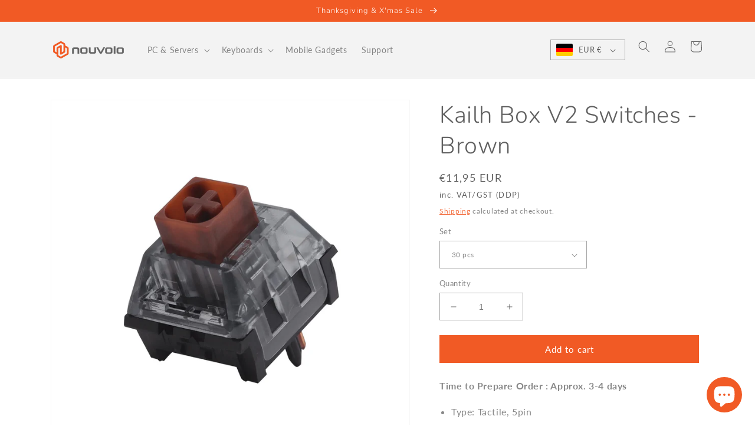

--- FILE ---
content_type: text/html; charset=utf-8
request_url: https://www.nouvolo.com/en-de/products/kailh-box-v2-switches-brown
body_size: 26168
content:
<!doctype html>
<html class="no-js" lang="en">
  <head>
    <meta charset="utf-8">
    <meta http-equiv="X-UA-Compatible" content="IE=edge">
    <meta name="viewport" content="width=device-width,initial-scale=1">
    <meta name="theme-color" content="">
    <link rel="canonical" href="https://www.nouvolo.com/en-de/products/kailh-box-v2-switches-brown">
    <link rel="preconnect" href="https://cdn.shopify.com" crossorigin><link rel="icon" type="image/png" href="//www.nouvolo.com/cdn/shop/files/PhotoProfil-01b-transparent_33748260-6347-45ac-b395-ae91796c77c3.png?crop=center&height=32&v=1647349819&width=32"><link rel="preconnect" href="https://fonts.shopifycdn.com" crossorigin><title>
      Kailh Box V2 Switches - Brown
 &ndash; Nouvolo</title>

    
      <meta name="description" content="Type: Tactile, 5pin Operating force: 45±10 gf Pretravel: 2.0±0.4 mm Return Force: ≥15 gf Tactile Force: 75±10 gf Total Travel: 3.6±0.3 mm">
    

    

<meta property="og:site_name" content="Nouvolo">
<meta property="og:url" content="https://www.nouvolo.com/en-de/products/kailh-box-v2-switches-brown">
<meta property="og:title" content="Kailh Box V2 Switches - Brown">
<meta property="og:type" content="product">
<meta property="og:description" content="Type: Tactile, 5pin Operating force: 45±10 gf Pretravel: 2.0±0.4 mm Return Force: ≥15 gf Tactile Force: 75±10 gf Total Travel: 3.6±0.3 mm"><meta property="og:image" content="http://www.nouvolo.com/cdn/shop/files/Kailh-BOX2-brown.jpg?v=1684739270">
  <meta property="og:image:secure_url" content="https://www.nouvolo.com/cdn/shop/files/Kailh-BOX2-brown.jpg?v=1684739270">
  <meta property="og:image:width" content="2000">
  <meta property="og:image:height" content="2000"><meta property="og:price:amount" content="11,95">
  <meta property="og:price:currency" content="EUR"><meta name="twitter:site" content="@nouvolo_tech"><meta name="twitter:card" content="summary_large_image">
<meta name="twitter:title" content="Kailh Box V2 Switches - Brown">
<meta name="twitter:description" content="Type: Tactile, 5pin Operating force: 45±10 gf Pretravel: 2.0±0.4 mm Return Force: ≥15 gf Tactile Force: 75±10 gf Total Travel: 3.6±0.3 mm">


    <script src="//www.nouvolo.com/cdn/shop/t/84/assets/custom-global.js?v=36247035290073871091654495179" defer="defer"></script>
    <script>window.performance && window.performance.mark && window.performance.mark('shopify.content_for_header.start');</script><meta id="shopify-digital-wallet" name="shopify-digital-wallet" content="/21420900416/digital_wallets/dialog">
<meta name="shopify-checkout-api-token" content="5cfa04b8287b38186ec3d3d7d5207a0e">
<meta id="in-context-paypal-metadata" data-shop-id="21420900416" data-venmo-supported="false" data-environment="production" data-locale="en_US" data-paypal-v4="true" data-currency="EUR">
<link rel="alternate" hreflang="x-default" href="https://www.nouvolo.com/products/kailh-box-v2-switches-brown">
<link rel="alternate" hreflang="en" href="https://www.nouvolo.com/products/kailh-box-v2-switches-brown">
<link rel="alternate" hreflang="en-DE" href="https://www.nouvolo.com/en-de/products/kailh-box-v2-switches-brown">
<link rel="alternate" hreflang="en-AT" href="https://www.nouvolo.com/en-de/products/kailh-box-v2-switches-brown">
<link rel="alternate" hreflang="en-BE" href="https://www.nouvolo.com/en-de/products/kailh-box-v2-switches-brown">
<link rel="alternate" hreflang="en-CY" href="https://www.nouvolo.com/en-de/products/kailh-box-v2-switches-brown">
<link rel="alternate" hreflang="en-EE" href="https://www.nouvolo.com/en-de/products/kailh-box-v2-switches-brown">
<link rel="alternate" hreflang="en-FI" href="https://www.nouvolo.com/en-de/products/kailh-box-v2-switches-brown">
<link rel="alternate" hreflang="en-FR" href="https://www.nouvolo.com/en-de/products/kailh-box-v2-switches-brown">
<link rel="alternate" hreflang="en-GR" href="https://www.nouvolo.com/en-de/products/kailh-box-v2-switches-brown">
<link rel="alternate" hreflang="en-IE" href="https://www.nouvolo.com/en-de/products/kailh-box-v2-switches-brown">
<link rel="alternate" hreflang="en-IT" href="https://www.nouvolo.com/en-de/products/kailh-box-v2-switches-brown">
<link rel="alternate" hreflang="en-LV" href="https://www.nouvolo.com/en-de/products/kailh-box-v2-switches-brown">
<link rel="alternate" hreflang="en-LT" href="https://www.nouvolo.com/en-de/products/kailh-box-v2-switches-brown">
<link rel="alternate" hreflang="en-LU" href="https://www.nouvolo.com/en-de/products/kailh-box-v2-switches-brown">
<link rel="alternate" hreflang="en-MT" href="https://www.nouvolo.com/en-de/products/kailh-box-v2-switches-brown">
<link rel="alternate" hreflang="en-MC" href="https://www.nouvolo.com/en-de/products/kailh-box-v2-switches-brown">
<link rel="alternate" hreflang="en-NL" href="https://www.nouvolo.com/en-de/products/kailh-box-v2-switches-brown">
<link rel="alternate" hreflang="en-PT" href="https://www.nouvolo.com/en-de/products/kailh-box-v2-switches-brown">
<link rel="alternate" hreflang="en-SK" href="https://www.nouvolo.com/en-de/products/kailh-box-v2-switches-brown">
<link rel="alternate" hreflang="en-SI" href="https://www.nouvolo.com/en-de/products/kailh-box-v2-switches-brown">
<link rel="alternate" hreflang="en-ES" href="https://www.nouvolo.com/en-de/products/kailh-box-v2-switches-brown">
<link rel="alternate" hreflang="en-HR" href="https://www.nouvolo.com/en-de/products/kailh-box-v2-switches-brown">
<link rel="alternate" hreflang="en-CN" href="https://www.nouvolo.com/en-cn/products/kailh-box-v2-switches-brown">
<link rel="alternate" type="application/json+oembed" href="https://www.nouvolo.com/en-de/products/kailh-box-v2-switches-brown.oembed">
<script async="async" src="/checkouts/internal/preloads.js?locale=en-DE"></script>
<script id="shopify-features" type="application/json">{"accessToken":"5cfa04b8287b38186ec3d3d7d5207a0e","betas":["rich-media-storefront-analytics"],"domain":"www.nouvolo.com","predictiveSearch":true,"shopId":21420900416,"locale":"en"}</script>
<script>var Shopify = Shopify || {};
Shopify.shop = "nouvolo.myshopify.com";
Shopify.locale = "en";
Shopify.currency = {"active":"EUR","rate":"0.87748764"};
Shopify.country = "DE";
Shopify.theme = {"name":"Dawn-2022-04-fixed options","id":129412071613,"schema_name":"Dawn","schema_version":"4.0.0","theme_store_id":887,"role":"main"};
Shopify.theme.handle = "null";
Shopify.theme.style = {"id":null,"handle":null};
Shopify.cdnHost = "www.nouvolo.com/cdn";
Shopify.routes = Shopify.routes || {};
Shopify.routes.root = "/en-de/";</script>
<script type="module">!function(o){(o.Shopify=o.Shopify||{}).modules=!0}(window);</script>
<script>!function(o){function n(){var o=[];function n(){o.push(Array.prototype.slice.apply(arguments))}return n.q=o,n}var t=o.Shopify=o.Shopify||{};t.loadFeatures=n(),t.autoloadFeatures=n()}(window);</script>
<script id="shop-js-analytics" type="application/json">{"pageType":"product"}</script>
<script defer="defer" async type="module" src="//www.nouvolo.com/cdn/shopifycloud/shop-js/modules/v2/client.init-shop-cart-sync_C5BV16lS.en.esm.js"></script>
<script defer="defer" async type="module" src="//www.nouvolo.com/cdn/shopifycloud/shop-js/modules/v2/chunk.common_CygWptCX.esm.js"></script>
<script type="module">
  await import("//www.nouvolo.com/cdn/shopifycloud/shop-js/modules/v2/client.init-shop-cart-sync_C5BV16lS.en.esm.js");
await import("//www.nouvolo.com/cdn/shopifycloud/shop-js/modules/v2/chunk.common_CygWptCX.esm.js");

  window.Shopify.SignInWithShop?.initShopCartSync?.({"fedCMEnabled":true,"windoidEnabled":true});

</script>
<script>(function() {
  var isLoaded = false;
  function asyncLoad() {
    if (isLoaded) return;
    isLoaded = true;
    var urls = ["\/\/d1liekpayvooaz.cloudfront.net\/apps\/customizery\/customizery.js?shop=nouvolo.myshopify.com"];
    for (var i = 0; i < urls.length; i++) {
      var s = document.createElement('script');
      s.type = 'text/javascript';
      s.async = true;
      s.src = urls[i];
      var x = document.getElementsByTagName('script')[0];
      x.parentNode.insertBefore(s, x);
    }
  };
  if(window.attachEvent) {
    window.attachEvent('onload', asyncLoad);
  } else {
    window.addEventListener('load', asyncLoad, false);
  }
})();</script>
<script id="__st">var __st={"a":21420900416,"offset":28800,"reqid":"f4767ee3-fcf5-48a3-856d-1d5e8d5870c9-1768783583","pageurl":"www.nouvolo.com\/en-de\/products\/kailh-box-v2-switches-brown","u":"7302057112ae","p":"product","rtyp":"product","rid":7476309950653};</script>
<script>window.ShopifyPaypalV4VisibilityTracking = true;</script>
<script id="captcha-bootstrap">!function(){'use strict';const t='contact',e='account',n='new_comment',o=[[t,t],['blogs',n],['comments',n],[t,'customer']],c=[[e,'customer_login'],[e,'guest_login'],[e,'recover_customer_password'],[e,'create_customer']],r=t=>t.map((([t,e])=>`form[action*='/${t}']:not([data-nocaptcha='true']) input[name='form_type'][value='${e}']`)).join(','),a=t=>()=>t?[...document.querySelectorAll(t)].map((t=>t.form)):[];function s(){const t=[...o],e=r(t);return a(e)}const i='password',u='form_key',d=['recaptcha-v3-token','g-recaptcha-response','h-captcha-response',i],f=()=>{try{return window.sessionStorage}catch{return}},m='__shopify_v',_=t=>t.elements[u];function p(t,e,n=!1){try{const o=window.sessionStorage,c=JSON.parse(o.getItem(e)),{data:r}=function(t){const{data:e,action:n}=t;return t[m]||n?{data:e,action:n}:{data:t,action:n}}(c);for(const[e,n]of Object.entries(r))t.elements[e]&&(t.elements[e].value=n);n&&o.removeItem(e)}catch(o){console.error('form repopulation failed',{error:o})}}const l='form_type',E='cptcha';function T(t){t.dataset[E]=!0}const w=window,h=w.document,L='Shopify',v='ce_forms',y='captcha';let A=!1;((t,e)=>{const n=(g='f06e6c50-85a8-45c8-87d0-21a2b65856fe',I='https://cdn.shopify.com/shopifycloud/storefront-forms-hcaptcha/ce_storefront_forms_captcha_hcaptcha.v1.5.2.iife.js',D={infoText:'Protected by hCaptcha',privacyText:'Privacy',termsText:'Terms'},(t,e,n)=>{const o=w[L][v],c=o.bindForm;if(c)return c(t,g,e,D).then(n);var r;o.q.push([[t,g,e,D],n]),r=I,A||(h.body.append(Object.assign(h.createElement('script'),{id:'captcha-provider',async:!0,src:r})),A=!0)});var g,I,D;w[L]=w[L]||{},w[L][v]=w[L][v]||{},w[L][v].q=[],w[L][y]=w[L][y]||{},w[L][y].protect=function(t,e){n(t,void 0,e),T(t)},Object.freeze(w[L][y]),function(t,e,n,w,h,L){const[v,y,A,g]=function(t,e,n){const i=e?o:[],u=t?c:[],d=[...i,...u],f=r(d),m=r(i),_=r(d.filter((([t,e])=>n.includes(e))));return[a(f),a(m),a(_),s()]}(w,h,L),I=t=>{const e=t.target;return e instanceof HTMLFormElement?e:e&&e.form},D=t=>v().includes(t);t.addEventListener('submit',(t=>{const e=I(t);if(!e)return;const n=D(e)&&!e.dataset.hcaptchaBound&&!e.dataset.recaptchaBound,o=_(e),c=g().includes(e)&&(!o||!o.value);(n||c)&&t.preventDefault(),c&&!n&&(function(t){try{if(!f())return;!function(t){const e=f();if(!e)return;const n=_(t);if(!n)return;const o=n.value;o&&e.removeItem(o)}(t);const e=Array.from(Array(32),(()=>Math.random().toString(36)[2])).join('');!function(t,e){_(t)||t.append(Object.assign(document.createElement('input'),{type:'hidden',name:u})),t.elements[u].value=e}(t,e),function(t,e){const n=f();if(!n)return;const o=[...t.querySelectorAll(`input[type='${i}']`)].map((({name:t})=>t)),c=[...d,...o],r={};for(const[a,s]of new FormData(t).entries())c.includes(a)||(r[a]=s);n.setItem(e,JSON.stringify({[m]:1,action:t.action,data:r}))}(t,e)}catch(e){console.error('failed to persist form',e)}}(e),e.submit())}));const S=(t,e)=>{t&&!t.dataset[E]&&(n(t,e.some((e=>e===t))),T(t))};for(const o of['focusin','change'])t.addEventListener(o,(t=>{const e=I(t);D(e)&&S(e,y())}));const B=e.get('form_key'),M=e.get(l),P=B&&M;t.addEventListener('DOMContentLoaded',(()=>{const t=y();if(P)for(const e of t)e.elements[l].value===M&&p(e,B);[...new Set([...A(),...v().filter((t=>'true'===t.dataset.shopifyCaptcha))])].forEach((e=>S(e,t)))}))}(h,new URLSearchParams(w.location.search),n,t,e,['guest_login'])})(!0,!0)}();</script>
<script integrity="sha256-4kQ18oKyAcykRKYeNunJcIwy7WH5gtpwJnB7kiuLZ1E=" data-source-attribution="shopify.loadfeatures" defer="defer" src="//www.nouvolo.com/cdn/shopifycloud/storefront/assets/storefront/load_feature-a0a9edcb.js" crossorigin="anonymous"></script>
<script data-source-attribution="shopify.dynamic_checkout.dynamic.init">var Shopify=Shopify||{};Shopify.PaymentButton=Shopify.PaymentButton||{isStorefrontPortableWallets:!0,init:function(){window.Shopify.PaymentButton.init=function(){};var t=document.createElement("script");t.src="https://www.nouvolo.com/cdn/shopifycloud/portable-wallets/latest/portable-wallets.en.js",t.type="module",document.head.appendChild(t)}};
</script>
<script data-source-attribution="shopify.dynamic_checkout.buyer_consent">
  function portableWalletsHideBuyerConsent(e){var t=document.getElementById("shopify-buyer-consent"),n=document.getElementById("shopify-subscription-policy-button");t&&n&&(t.classList.add("hidden"),t.setAttribute("aria-hidden","true"),n.removeEventListener("click",e))}function portableWalletsShowBuyerConsent(e){var t=document.getElementById("shopify-buyer-consent"),n=document.getElementById("shopify-subscription-policy-button");t&&n&&(t.classList.remove("hidden"),t.removeAttribute("aria-hidden"),n.addEventListener("click",e))}window.Shopify?.PaymentButton&&(window.Shopify.PaymentButton.hideBuyerConsent=portableWalletsHideBuyerConsent,window.Shopify.PaymentButton.showBuyerConsent=portableWalletsShowBuyerConsent);
</script>
<script data-source-attribution="shopify.dynamic_checkout.cart.bootstrap">document.addEventListener("DOMContentLoaded",(function(){function t(){return document.querySelector("shopify-accelerated-checkout-cart, shopify-accelerated-checkout")}if(t())Shopify.PaymentButton.init();else{new MutationObserver((function(e,n){t()&&(Shopify.PaymentButton.init(),n.disconnect())})).observe(document.body,{childList:!0,subtree:!0})}}));
</script>
<script id='scb4127' type='text/javascript' async='' src='https://www.nouvolo.com/cdn/shopifycloud/privacy-banner/storefront-banner.js'></script><link id="shopify-accelerated-checkout-styles" rel="stylesheet" media="screen" href="https://www.nouvolo.com/cdn/shopifycloud/portable-wallets/latest/accelerated-checkout-backwards-compat.css" crossorigin="anonymous">
<style id="shopify-accelerated-checkout-cart">
        #shopify-buyer-consent {
  margin-top: 1em;
  display: inline-block;
  width: 100%;
}

#shopify-buyer-consent.hidden {
  display: none;
}

#shopify-subscription-policy-button {
  background: none;
  border: none;
  padding: 0;
  text-decoration: underline;
  font-size: inherit;
  cursor: pointer;
}

#shopify-subscription-policy-button::before {
  box-shadow: none;
}

      </style>
<script id="sections-script" data-sections="main-product,product-recommendations,header,footer" defer="defer" src="//www.nouvolo.com/cdn/shop/t/84/compiled_assets/scripts.js?v=57981"></script>
<script>window.performance && window.performance.mark && window.performance.mark('shopify.content_for_header.end');</script>


    <style data-shopify>
      @font-face {
  font-family: Lato;
  font-weight: 400;
  font-style: normal;
  font-display: swap;
  src: url("//www.nouvolo.com/cdn/fonts/lato/lato_n4.c3b93d431f0091c8be23185e15c9d1fee1e971c5.woff2") format("woff2"),
       url("//www.nouvolo.com/cdn/fonts/lato/lato_n4.d5c00c781efb195594fd2fd4ad04f7882949e327.woff") format("woff");
}

      @font-face {
  font-family: Lato;
  font-weight: 700;
  font-style: normal;
  font-display: swap;
  src: url("//www.nouvolo.com/cdn/fonts/lato/lato_n7.900f219bc7337bc57a7a2151983f0a4a4d9d5dcf.woff2") format("woff2"),
       url("//www.nouvolo.com/cdn/fonts/lato/lato_n7.a55c60751adcc35be7c4f8a0313f9698598612ee.woff") format("woff");
}

      @font-face {
  font-family: Lato;
  font-weight: 400;
  font-style: italic;
  font-display: swap;
  src: url("//www.nouvolo.com/cdn/fonts/lato/lato_i4.09c847adc47c2fefc3368f2e241a3712168bc4b6.woff2") format("woff2"),
       url("//www.nouvolo.com/cdn/fonts/lato/lato_i4.3c7d9eb6c1b0a2bf62d892c3ee4582b016d0f30c.woff") format("woff");
}

      @font-face {
  font-family: Lato;
  font-weight: 700;
  font-style: italic;
  font-display: swap;
  src: url("//www.nouvolo.com/cdn/fonts/lato/lato_i7.16ba75868b37083a879b8dd9f2be44e067dfbf92.woff2") format("woff2"),
       url("//www.nouvolo.com/cdn/fonts/lato/lato_i7.4c07c2b3b7e64ab516aa2f2081d2bb0366b9dce8.woff") format("woff");
}

      @font-face {
  font-family: Nunito;
  font-weight: 300;
  font-style: normal;
  font-display: swap;
  src: url("//www.nouvolo.com/cdn/fonts/nunito/nunito_n3.c1d7c2242f5519d084eafc479d7cc132bcc8c480.woff2") format("woff2"),
       url("//www.nouvolo.com/cdn/fonts/nunito/nunito_n3.d543cae3671591d99f8b7ed9ea9ca8387fc73b09.woff") format("woff");
}


      :root {
        --font-body-family: Lato, sans-serif;
        --font-body-style: normal;
        --font-body-weight: 400;

        --font-heading-family: Nunito, sans-serif;
        --font-heading-style: normal;
        --font-heading-weight: 300;

        --font-body-scale: 1.0;
        --font-heading-scale: 1.0;

        --color-base-text: 96, 96, 96;
        --color-shadow: 96, 96, 96;
        --color-base-background-1: 255, 255, 255;
        --color-base-background-2: 243, 243, 243;
        --color-base-solid-button-labels: 255, 255, 255;
        --color-base-outline-button-labels: 241, 90, 37;
        --color-base-accent-1: 241, 90, 37;
        --color-base-accent-2: 255, 137, 0;
        --payment-terms-background-color: #FFFFFF;

        --gradient-base-background-1: #FFFFFF;
        --gradient-base-background-2: #F3F3F3;
        --gradient-base-accent-1: #f15a25;
        --gradient-base-accent-2: #ff8900;

        --media-padding: px;
        --media-border-opacity: 0.05;
        --media-border-width: 1px;
        --media-radius: 0px;
        --media-shadow-opacity: 0.0;
        --media-shadow-horizontal-offset: 0px;
        --media-shadow-vertical-offset: 0px;
        --media-shadow-blur-radius: 0px;

        --page-width: 120rem;
        --page-width-margin: 0rem;

        --card-image-padding: 0.0rem;
        --card-corner-radius: 0.0rem;
        --card-text-alignment: left;
        --card-border-width: 0.0rem;
        --card-border-opacity: 0.0;
        --card-shadow-opacity: 0.1;
        --card-shadow-horizontal-offset: 0.0rem;
        --card-shadow-vertical-offset: 0.0rem;
        --card-shadow-blur-radius: 0.0rem;

        --badge-corner-radius: 4.0rem;

        --popup-border-width: 1px;
        --popup-border-opacity: 0.1;
        --popup-corner-radius: 0px;
        --popup-shadow-opacity: 0.0;
        --popup-shadow-horizontal-offset: 0px;
        --popup-shadow-vertical-offset: 0px;
        --popup-shadow-blur-radius: 0px;

        --drawer-border-width: 1px;
        --drawer-border-opacity: 0.1;
        --drawer-shadow-opacity: 0.0;
        --drawer-shadow-horizontal-offset: 0px;
        --drawer-shadow-vertical-offset: 0px;
        --drawer-shadow-blur-radius: 0px;

        --spacing-sections-desktop: 0px;
        --spacing-sections-mobile: 0px;

        --grid-desktop-vertical-spacing: 8px;
        --grid-desktop-horizontal-spacing: 8px;
        --grid-mobile-vertical-spacing: 4px;
        --grid-mobile-horizontal-spacing: 4px;

        --text-boxes-border-opacity: 0.0;
        --text-boxes-border-width: 0px;
        --text-boxes-radius: 0px;
        --text-boxes-shadow-opacity: 0.0;
        --text-boxes-shadow-horizontal-offset: 0px;
        --text-boxes-shadow-vertical-offset: 0px;
        --text-boxes-shadow-blur-radius: 0px;

        --buttons-radius: 0px;
        --buttons-radius-outset: 0px;
        --buttons-border-width: 1px;
        --buttons-border-opacity: 1.0;
        --buttons-shadow-opacity: 0.0;
        --buttons-shadow-horizontal-offset: 0px;
        --buttons-shadow-vertical-offset: 0px;
        --buttons-shadow-blur-radius: 0px;
        --buttons-border-offset: 0px;

        --inputs-radius: 0px;
        --inputs-border-width: 1px;
        --inputs-border-opacity: 0.55;
        --inputs-shadow-opacity: 0.0;
        --inputs-shadow-horizontal-offset: 0px;
        --inputs-margin-offset: 0px;
        --inputs-shadow-vertical-offset: 0px;
        --inputs-shadow-blur-radius: 0px;
        --inputs-radius-outset: 0px;

        --variant-pills-radius: 40px;
        --variant-pills-border-width: 1px;
        --variant-pills-border-opacity: 0.55;
        --variant-pills-shadow-opacity: 0.0;
        --variant-pills-shadow-horizontal-offset: 0px;
        --variant-pills-shadow-vertical-offset: 0px;
        --variant-pills-shadow-blur-radius: 0px;
      }

      *,
      *::before,
      *::after {
        box-sizing: inherit;
      }

      html {
        box-sizing: border-box;
        font-size: calc(var(--font-body-scale) * 62.5%);
        height: 100%;
      }

      body {
        display: grid;
        grid-template-rows: auto auto 1fr auto;
        grid-template-columns: 100%;
        min-height: 100%;
        margin: 0;
        font-size: 1.5rem;
        letter-spacing: 0.06rem;
        line-height: calc(1 + 0.8 / var(--font-body-scale));
        font-family: var(--font-body-family);
        font-style: var(--font-body-style);
        font-weight: var(--font-body-weight);
      }

      @media screen and (min-width: 750px) {
        body {
          font-size: 1.6rem;
        }
      }
    </style>

    <link href="//www.nouvolo.com/cdn/shop/t/84/assets/base.css?v=144997082486365258741647250834" rel="stylesheet" type="text/css" media="all" />

    <style data-shopify>
      /* custom css */
      html {
  	    scroll-behavior: smooth;
	  }
    
    
    .fancybox__thumbs .carousel__slide,
    .fancybox__thumb::after {
      border-color: #F15A25 !important;
      border-width: 2px !important;
    }
    
    div:empty {
    	display: initial;
    }

    hr {
      border: none;
      height: 1px;
      background-color: #BBB;
    }
      
    .inc_vat {
      font-size: 0.7em;
    }

    .product .price--sold-out .price__badge-sold-out {
      background: rgb(var(--color-badge-background)) !important;
      color: rgb(var(--color-foreground)) !important;
    }
      
    </style>
    <!-- custom css/js cdn links -->
    <!-- Fontawesome 5 --> 
    <link rel="stylesheet" href="https://cdnjs.cloudflare.com/ajax/libs/font-awesome/5.15.4/css/all.min.css">    
    <!-- fancybox4 -->
    <script src="https://cdn.jsdelivr.net/npm/@fancyapps/ui@4.0/dist/fancybox.umd.min.js"></script>
    <link rel="stylesheet" href="https://cdn.jsdelivr.net/npm/@fancyapps/ui@4.0/dist/fancybox.css"/>
    <!-- tippy.js tooltip library -->
    <link href="https://unpkg.com/tippy.js@6/themes/light-border.css" rel="stylesheet"/>
    <link href="https://unpkg.com/tippy.js@6/animations/shift-away.css" rel="stylesheet"/>
    <script src="https://unpkg.com/@popperjs/core@2"></script>
    <script src="https://unpkg.com/tippy.js@6"></script><script>
        const inc_vat = true; // euro-zone-ddp-25
        const inc_us_tariff = false; // euro-zone-ddp-25
      </script><link rel="preload" as="font" href="//www.nouvolo.com/cdn/fonts/lato/lato_n4.c3b93d431f0091c8be23185e15c9d1fee1e971c5.woff2" type="font/woff2" crossorigin><link rel="preload" as="font" href="//www.nouvolo.com/cdn/fonts/nunito/nunito_n3.c1d7c2242f5519d084eafc479d7cc132bcc8c480.woff2" type="font/woff2" crossorigin><link rel="stylesheet" href="//www.nouvolo.com/cdn/shop/t/84/assets/component-predictive-search.css?v=165644661289088488651647250848" media="print" onload="this.media='all'"><script>document.documentElement.className = document.documentElement.className.replace('no-js', 'js');
    if (Shopify.designMode) {
      document.documentElement.classList.add('shopify-design-mode');
    }
    </script>
  <script>window.is_hulkpo_installed=true</script><script src="https://cdn.shopify.com/extensions/7bc9bb47-adfa-4267-963e-cadee5096caf/inbox-1252/assets/inbox-chat-loader.js" type="text/javascript" defer="defer"></script>
<link href="https://monorail-edge.shopifysvc.com" rel="dns-prefetch">
<script>(function(){if ("sendBeacon" in navigator && "performance" in window) {try {var session_token_from_headers = performance.getEntriesByType('navigation')[0].serverTiming.find(x => x.name == '_s').description;} catch {var session_token_from_headers = undefined;}var session_cookie_matches = document.cookie.match(/_shopify_s=([^;]*)/);var session_token_from_cookie = session_cookie_matches && session_cookie_matches.length === 2 ? session_cookie_matches[1] : "";var session_token = session_token_from_headers || session_token_from_cookie || "";function handle_abandonment_event(e) {var entries = performance.getEntries().filter(function(entry) {return /monorail-edge.shopifysvc.com/.test(entry.name);});if (!window.abandonment_tracked && entries.length === 0) {window.abandonment_tracked = true;var currentMs = Date.now();var navigation_start = performance.timing.navigationStart;var payload = {shop_id: 21420900416,url: window.location.href,navigation_start,duration: currentMs - navigation_start,session_token,page_type: "product"};window.navigator.sendBeacon("https://monorail-edge.shopifysvc.com/v1/produce", JSON.stringify({schema_id: "online_store_buyer_site_abandonment/1.1",payload: payload,metadata: {event_created_at_ms: currentMs,event_sent_at_ms: currentMs}}));}}window.addEventListener('pagehide', handle_abandonment_event);}}());</script>
<script id="web-pixels-manager-setup">(function e(e,d,r,n,o){if(void 0===o&&(o={}),!Boolean(null===(a=null===(i=window.Shopify)||void 0===i?void 0:i.analytics)||void 0===a?void 0:a.replayQueue)){var i,a;window.Shopify=window.Shopify||{};var t=window.Shopify;t.analytics=t.analytics||{};var s=t.analytics;s.replayQueue=[],s.publish=function(e,d,r){return s.replayQueue.push([e,d,r]),!0};try{self.performance.mark("wpm:start")}catch(e){}var l=function(){var e={modern:/Edge?\/(1{2}[4-9]|1[2-9]\d|[2-9]\d{2}|\d{4,})\.\d+(\.\d+|)|Firefox\/(1{2}[4-9]|1[2-9]\d|[2-9]\d{2}|\d{4,})\.\d+(\.\d+|)|Chrom(ium|e)\/(9{2}|\d{3,})\.\d+(\.\d+|)|(Maci|X1{2}).+ Version\/(15\.\d+|(1[6-9]|[2-9]\d|\d{3,})\.\d+)([,.]\d+|)( \(\w+\)|)( Mobile\/\w+|) Safari\/|Chrome.+OPR\/(9{2}|\d{3,})\.\d+\.\d+|(CPU[ +]OS|iPhone[ +]OS|CPU[ +]iPhone|CPU IPhone OS|CPU iPad OS)[ +]+(15[._]\d+|(1[6-9]|[2-9]\d|\d{3,})[._]\d+)([._]\d+|)|Android:?[ /-](13[3-9]|1[4-9]\d|[2-9]\d{2}|\d{4,})(\.\d+|)(\.\d+|)|Android.+Firefox\/(13[5-9]|1[4-9]\d|[2-9]\d{2}|\d{4,})\.\d+(\.\d+|)|Android.+Chrom(ium|e)\/(13[3-9]|1[4-9]\d|[2-9]\d{2}|\d{4,})\.\d+(\.\d+|)|SamsungBrowser\/([2-9]\d|\d{3,})\.\d+/,legacy:/Edge?\/(1[6-9]|[2-9]\d|\d{3,})\.\d+(\.\d+|)|Firefox\/(5[4-9]|[6-9]\d|\d{3,})\.\d+(\.\d+|)|Chrom(ium|e)\/(5[1-9]|[6-9]\d|\d{3,})\.\d+(\.\d+|)([\d.]+$|.*Safari\/(?![\d.]+ Edge\/[\d.]+$))|(Maci|X1{2}).+ Version\/(10\.\d+|(1[1-9]|[2-9]\d|\d{3,})\.\d+)([,.]\d+|)( \(\w+\)|)( Mobile\/\w+|) Safari\/|Chrome.+OPR\/(3[89]|[4-9]\d|\d{3,})\.\d+\.\d+|(CPU[ +]OS|iPhone[ +]OS|CPU[ +]iPhone|CPU IPhone OS|CPU iPad OS)[ +]+(10[._]\d+|(1[1-9]|[2-9]\d|\d{3,})[._]\d+)([._]\d+|)|Android:?[ /-](13[3-9]|1[4-9]\d|[2-9]\d{2}|\d{4,})(\.\d+|)(\.\d+|)|Mobile Safari.+OPR\/([89]\d|\d{3,})\.\d+\.\d+|Android.+Firefox\/(13[5-9]|1[4-9]\d|[2-9]\d{2}|\d{4,})\.\d+(\.\d+|)|Android.+Chrom(ium|e)\/(13[3-9]|1[4-9]\d|[2-9]\d{2}|\d{4,})\.\d+(\.\d+|)|Android.+(UC? ?Browser|UCWEB|U3)[ /]?(15\.([5-9]|\d{2,})|(1[6-9]|[2-9]\d|\d{3,})\.\d+)\.\d+|SamsungBrowser\/(5\.\d+|([6-9]|\d{2,})\.\d+)|Android.+MQ{2}Browser\/(14(\.(9|\d{2,})|)|(1[5-9]|[2-9]\d|\d{3,})(\.\d+|))(\.\d+|)|K[Aa][Ii]OS\/(3\.\d+|([4-9]|\d{2,})\.\d+)(\.\d+|)/},d=e.modern,r=e.legacy,n=navigator.userAgent;return n.match(d)?"modern":n.match(r)?"legacy":"unknown"}(),u="modern"===l?"modern":"legacy",c=(null!=n?n:{modern:"",legacy:""})[u],f=function(e){return[e.baseUrl,"/wpm","/b",e.hashVersion,"modern"===e.buildTarget?"m":"l",".js"].join("")}({baseUrl:d,hashVersion:r,buildTarget:u}),m=function(e){var d=e.version,r=e.bundleTarget,n=e.surface,o=e.pageUrl,i=e.monorailEndpoint;return{emit:function(e){var a=e.status,t=e.errorMsg,s=(new Date).getTime(),l=JSON.stringify({metadata:{event_sent_at_ms:s},events:[{schema_id:"web_pixels_manager_load/3.1",payload:{version:d,bundle_target:r,page_url:o,status:a,surface:n,error_msg:t},metadata:{event_created_at_ms:s}}]});if(!i)return console&&console.warn&&console.warn("[Web Pixels Manager] No Monorail endpoint provided, skipping logging."),!1;try{return self.navigator.sendBeacon.bind(self.navigator)(i,l)}catch(e){}var u=new XMLHttpRequest;try{return u.open("POST",i,!0),u.setRequestHeader("Content-Type","text/plain"),u.send(l),!0}catch(e){return console&&console.warn&&console.warn("[Web Pixels Manager] Got an unhandled error while logging to Monorail."),!1}}}}({version:r,bundleTarget:l,surface:e.surface,pageUrl:self.location.href,monorailEndpoint:e.monorailEndpoint});try{o.browserTarget=l,function(e){var d=e.src,r=e.async,n=void 0===r||r,o=e.onload,i=e.onerror,a=e.sri,t=e.scriptDataAttributes,s=void 0===t?{}:t,l=document.createElement("script"),u=document.querySelector("head"),c=document.querySelector("body");if(l.async=n,l.src=d,a&&(l.integrity=a,l.crossOrigin="anonymous"),s)for(var f in s)if(Object.prototype.hasOwnProperty.call(s,f))try{l.dataset[f]=s[f]}catch(e){}if(o&&l.addEventListener("load",o),i&&l.addEventListener("error",i),u)u.appendChild(l);else{if(!c)throw new Error("Did not find a head or body element to append the script");c.appendChild(l)}}({src:f,async:!0,onload:function(){if(!function(){var e,d;return Boolean(null===(d=null===(e=window.Shopify)||void 0===e?void 0:e.analytics)||void 0===d?void 0:d.initialized)}()){var d=window.webPixelsManager.init(e)||void 0;if(d){var r=window.Shopify.analytics;r.replayQueue.forEach((function(e){var r=e[0],n=e[1],o=e[2];d.publishCustomEvent(r,n,o)})),r.replayQueue=[],r.publish=d.publishCustomEvent,r.visitor=d.visitor,r.initialized=!0}}},onerror:function(){return m.emit({status:"failed",errorMsg:"".concat(f," has failed to load")})},sri:function(e){var d=/^sha384-[A-Za-z0-9+/=]+$/;return"string"==typeof e&&d.test(e)}(c)?c:"",scriptDataAttributes:o}),m.emit({status:"loading"})}catch(e){m.emit({status:"failed",errorMsg:(null==e?void 0:e.message)||"Unknown error"})}}})({shopId: 21420900416,storefrontBaseUrl: "https://www.nouvolo.com",extensionsBaseUrl: "https://extensions.shopifycdn.com/cdn/shopifycloud/web-pixels-manager",monorailEndpoint: "https://monorail-edge.shopifysvc.com/unstable/produce_batch",surface: "storefront-renderer",enabledBetaFlags: ["2dca8a86"],webPixelsConfigList: [{"id":"482246845","configuration":"{\"config\":\"{\\\"pixel_id\\\":\\\"G-B320NXX4CL\\\",\\\"target_country\\\":\\\"US\\\",\\\"gtag_events\\\":[{\\\"type\\\":\\\"begin_checkout\\\",\\\"action_label\\\":\\\"G-B320NXX4CL\\\"},{\\\"type\\\":\\\"search\\\",\\\"action_label\\\":\\\"G-B320NXX4CL\\\"},{\\\"type\\\":\\\"view_item\\\",\\\"action_label\\\":[\\\"G-B320NXX4CL\\\",\\\"MC-HYH8J3XCJP\\\"]},{\\\"type\\\":\\\"purchase\\\",\\\"action_label\\\":[\\\"G-B320NXX4CL\\\",\\\"MC-HYH8J3XCJP\\\"]},{\\\"type\\\":\\\"page_view\\\",\\\"action_label\\\":[\\\"G-B320NXX4CL\\\",\\\"MC-HYH8J3XCJP\\\"]},{\\\"type\\\":\\\"add_payment_info\\\",\\\"action_label\\\":\\\"G-B320NXX4CL\\\"},{\\\"type\\\":\\\"add_to_cart\\\",\\\"action_label\\\":\\\"G-B320NXX4CL\\\"}],\\\"enable_monitoring_mode\\\":false}\"}","eventPayloadVersion":"v1","runtimeContext":"OPEN","scriptVersion":"b2a88bafab3e21179ed38636efcd8a93","type":"APP","apiClientId":1780363,"privacyPurposes":[],"dataSharingAdjustments":{"protectedCustomerApprovalScopes":["read_customer_address","read_customer_email","read_customer_name","read_customer_personal_data","read_customer_phone"]}},{"id":"214532285","configuration":"{\"pixel_id\":\"280326135990413\",\"pixel_type\":\"facebook_pixel\",\"metaapp_system_user_token\":\"-\"}","eventPayloadVersion":"v1","runtimeContext":"OPEN","scriptVersion":"ca16bc87fe92b6042fbaa3acc2fbdaa6","type":"APP","apiClientId":2329312,"privacyPurposes":["ANALYTICS","MARKETING","SALE_OF_DATA"],"dataSharingAdjustments":{"protectedCustomerApprovalScopes":["read_customer_address","read_customer_email","read_customer_name","read_customer_personal_data","read_customer_phone"]}},{"id":"31195325","configuration":"{\"hashed_organization_id\":\"c4501c551d8efc7b51fed838be87bef5_v1\",\"app_key\":\"nouvolo\",\"allow_collect_personal_data\":\"true\"}","eventPayloadVersion":"v1","runtimeContext":"STRICT","scriptVersion":"c3e64302e4c6a915b615bb03ddf3784a","type":"APP","apiClientId":111542,"privacyPurposes":["ANALYTICS","MARKETING","SALE_OF_DATA"],"dataSharingAdjustments":{"protectedCustomerApprovalScopes":["read_customer_address","read_customer_email","read_customer_name","read_customer_personal_data","read_customer_phone"]}},{"id":"shopify-app-pixel","configuration":"{}","eventPayloadVersion":"v1","runtimeContext":"STRICT","scriptVersion":"0450","apiClientId":"shopify-pixel","type":"APP","privacyPurposes":["ANALYTICS","MARKETING"]},{"id":"shopify-custom-pixel","eventPayloadVersion":"v1","runtimeContext":"LAX","scriptVersion":"0450","apiClientId":"shopify-pixel","type":"CUSTOM","privacyPurposes":["ANALYTICS","MARKETING"]}],isMerchantRequest: false,initData: {"shop":{"name":"Nouvolo","paymentSettings":{"currencyCode":"USD"},"myshopifyDomain":"nouvolo.myshopify.com","countryCode":"HK","storefrontUrl":"https:\/\/www.nouvolo.com\/en-de"},"customer":null,"cart":null,"checkout":null,"productVariants":[{"price":{"amount":11.95,"currencyCode":"EUR"},"product":{"title":"Kailh Box V2 Switches - Brown","vendor":"Nouvolo","id":"7476309950653","untranslatedTitle":"Kailh Box V2 Switches - Brown","url":"\/en-de\/products\/kailh-box-v2-switches-brown","type":"Keyboard Switches"},"id":"42835361562813","image":{"src":"\/\/www.nouvolo.com\/cdn\/shop\/files\/Kailh-BOX2-brown.jpg?v=1684739270"},"sku":"KAILH-BOX2-BRN30","title":"30 pcs","untranslatedTitle":"30 pcs"},{"price":{"amount":27.95,"currencyCode":"EUR"},"product":{"title":"Kailh Box V2 Switches - Brown","vendor":"Nouvolo","id":"7476309950653","untranslatedTitle":"Kailh Box V2 Switches - Brown","url":"\/en-de\/products\/kailh-box-v2-switches-brown","type":"Keyboard Switches"},"id":"42835361595581","image":{"src":"\/\/www.nouvolo.com\/cdn\/shop\/files\/Kailh-BOX2-brown.jpg?v=1684739270"},"sku":"KAILH-BOX2-BRN70","title":"70 pcs","untranslatedTitle":"70 pcs"},{"price":{"amount":49.95,"currencyCode":"EUR"},"product":{"title":"Kailh Box V2 Switches - Brown","vendor":"Nouvolo","id":"7476309950653","untranslatedTitle":"Kailh Box V2 Switches - Brown","url":"\/en-de\/products\/kailh-box-v2-switches-brown","type":"Keyboard Switches"},"id":"42835361628349","image":{"src":"\/\/www.nouvolo.com\/cdn\/shop\/files\/Kailh-BOX2-brown.jpg?v=1684739270"},"sku":"KAILH-BOX2-BRN120","title":"120 pcs","untranslatedTitle":"120 pcs"}],"purchasingCompany":null},},"https://www.nouvolo.com/cdn","fcfee988w5aeb613cpc8e4bc33m6693e112",{"modern":"","legacy":""},{"shopId":"21420900416","storefrontBaseUrl":"https:\/\/www.nouvolo.com","extensionBaseUrl":"https:\/\/extensions.shopifycdn.com\/cdn\/shopifycloud\/web-pixels-manager","surface":"storefront-renderer","enabledBetaFlags":"[\"2dca8a86\"]","isMerchantRequest":"false","hashVersion":"fcfee988w5aeb613cpc8e4bc33m6693e112","publish":"custom","events":"[[\"page_viewed\",{}],[\"product_viewed\",{\"productVariant\":{\"price\":{\"amount\":11.95,\"currencyCode\":\"EUR\"},\"product\":{\"title\":\"Kailh Box V2 Switches - Brown\",\"vendor\":\"Nouvolo\",\"id\":\"7476309950653\",\"untranslatedTitle\":\"Kailh Box V2 Switches - Brown\",\"url\":\"\/en-de\/products\/kailh-box-v2-switches-brown\",\"type\":\"Keyboard Switches\"},\"id\":\"42835361562813\",\"image\":{\"src\":\"\/\/www.nouvolo.com\/cdn\/shop\/files\/Kailh-BOX2-brown.jpg?v=1684739270\"},\"sku\":\"KAILH-BOX2-BRN30\",\"title\":\"30 pcs\",\"untranslatedTitle\":\"30 pcs\"}}]]"});</script><script>
  window.ShopifyAnalytics = window.ShopifyAnalytics || {};
  window.ShopifyAnalytics.meta = window.ShopifyAnalytics.meta || {};
  window.ShopifyAnalytics.meta.currency = 'EUR';
  var meta = {"product":{"id":7476309950653,"gid":"gid:\/\/shopify\/Product\/7476309950653","vendor":"Nouvolo","type":"Keyboard Switches","handle":"kailh-box-v2-switches-brown","variants":[{"id":42835361562813,"price":1195,"name":"Kailh Box V2 Switches - Brown - 30 pcs","public_title":"30 pcs","sku":"KAILH-BOX2-BRN30"},{"id":42835361595581,"price":2795,"name":"Kailh Box V2 Switches - Brown - 70 pcs","public_title":"70 pcs","sku":"KAILH-BOX2-BRN70"},{"id":42835361628349,"price":4995,"name":"Kailh Box V2 Switches - Brown - 120 pcs","public_title":"120 pcs","sku":"KAILH-BOX2-BRN120"}],"remote":false},"page":{"pageType":"product","resourceType":"product","resourceId":7476309950653,"requestId":"f4767ee3-fcf5-48a3-856d-1d5e8d5870c9-1768783583"}};
  for (var attr in meta) {
    window.ShopifyAnalytics.meta[attr] = meta[attr];
  }
</script>
<script class="analytics">
  (function () {
    var customDocumentWrite = function(content) {
      var jquery = null;

      if (window.jQuery) {
        jquery = window.jQuery;
      } else if (window.Checkout && window.Checkout.$) {
        jquery = window.Checkout.$;
      }

      if (jquery) {
        jquery('body').append(content);
      }
    };

    var hasLoggedConversion = function(token) {
      if (token) {
        return document.cookie.indexOf('loggedConversion=' + token) !== -1;
      }
      return false;
    }

    var setCookieIfConversion = function(token) {
      if (token) {
        var twoMonthsFromNow = new Date(Date.now());
        twoMonthsFromNow.setMonth(twoMonthsFromNow.getMonth() + 2);

        document.cookie = 'loggedConversion=' + token + '; expires=' + twoMonthsFromNow;
      }
    }

    var trekkie = window.ShopifyAnalytics.lib = window.trekkie = window.trekkie || [];
    if (trekkie.integrations) {
      return;
    }
    trekkie.methods = [
      'identify',
      'page',
      'ready',
      'track',
      'trackForm',
      'trackLink'
    ];
    trekkie.factory = function(method) {
      return function() {
        var args = Array.prototype.slice.call(arguments);
        args.unshift(method);
        trekkie.push(args);
        return trekkie;
      };
    };
    for (var i = 0; i < trekkie.methods.length; i++) {
      var key = trekkie.methods[i];
      trekkie[key] = trekkie.factory(key);
    }
    trekkie.load = function(config) {
      trekkie.config = config || {};
      trekkie.config.initialDocumentCookie = document.cookie;
      var first = document.getElementsByTagName('script')[0];
      var script = document.createElement('script');
      script.type = 'text/javascript';
      script.onerror = function(e) {
        var scriptFallback = document.createElement('script');
        scriptFallback.type = 'text/javascript';
        scriptFallback.onerror = function(error) {
                var Monorail = {
      produce: function produce(monorailDomain, schemaId, payload) {
        var currentMs = new Date().getTime();
        var event = {
          schema_id: schemaId,
          payload: payload,
          metadata: {
            event_created_at_ms: currentMs,
            event_sent_at_ms: currentMs
          }
        };
        return Monorail.sendRequest("https://" + monorailDomain + "/v1/produce", JSON.stringify(event));
      },
      sendRequest: function sendRequest(endpointUrl, payload) {
        // Try the sendBeacon API
        if (window && window.navigator && typeof window.navigator.sendBeacon === 'function' && typeof window.Blob === 'function' && !Monorail.isIos12()) {
          var blobData = new window.Blob([payload], {
            type: 'text/plain'
          });

          if (window.navigator.sendBeacon(endpointUrl, blobData)) {
            return true;
          } // sendBeacon was not successful

        } // XHR beacon

        var xhr = new XMLHttpRequest();

        try {
          xhr.open('POST', endpointUrl);
          xhr.setRequestHeader('Content-Type', 'text/plain');
          xhr.send(payload);
        } catch (e) {
          console.log(e);
        }

        return false;
      },
      isIos12: function isIos12() {
        return window.navigator.userAgent.lastIndexOf('iPhone; CPU iPhone OS 12_') !== -1 || window.navigator.userAgent.lastIndexOf('iPad; CPU OS 12_') !== -1;
      }
    };
    Monorail.produce('monorail-edge.shopifysvc.com',
      'trekkie_storefront_load_errors/1.1',
      {shop_id: 21420900416,
      theme_id: 129412071613,
      app_name: "storefront",
      context_url: window.location.href,
      source_url: "//www.nouvolo.com/cdn/s/trekkie.storefront.cd680fe47e6c39ca5d5df5f0a32d569bc48c0f27.min.js"});

        };
        scriptFallback.async = true;
        scriptFallback.src = '//www.nouvolo.com/cdn/s/trekkie.storefront.cd680fe47e6c39ca5d5df5f0a32d569bc48c0f27.min.js';
        first.parentNode.insertBefore(scriptFallback, first);
      };
      script.async = true;
      script.src = '//www.nouvolo.com/cdn/s/trekkie.storefront.cd680fe47e6c39ca5d5df5f0a32d569bc48c0f27.min.js';
      first.parentNode.insertBefore(script, first);
    };
    trekkie.load(
      {"Trekkie":{"appName":"storefront","development":false,"defaultAttributes":{"shopId":21420900416,"isMerchantRequest":null,"themeId":129412071613,"themeCityHash":"10992909138125748696","contentLanguage":"en","currency":"EUR","eventMetadataId":"55821ac5-d75f-4c45-8188-e09f162f7639"},"isServerSideCookieWritingEnabled":true,"monorailRegion":"shop_domain","enabledBetaFlags":["65f19447"]},"Session Attribution":{},"S2S":{"facebookCapiEnabled":true,"source":"trekkie-storefront-renderer","apiClientId":580111}}
    );

    var loaded = false;
    trekkie.ready(function() {
      if (loaded) return;
      loaded = true;

      window.ShopifyAnalytics.lib = window.trekkie;

      var originalDocumentWrite = document.write;
      document.write = customDocumentWrite;
      try { window.ShopifyAnalytics.merchantGoogleAnalytics.call(this); } catch(error) {};
      document.write = originalDocumentWrite;

      window.ShopifyAnalytics.lib.page(null,{"pageType":"product","resourceType":"product","resourceId":7476309950653,"requestId":"f4767ee3-fcf5-48a3-856d-1d5e8d5870c9-1768783583","shopifyEmitted":true});

      var match = window.location.pathname.match(/checkouts\/(.+)\/(thank_you|post_purchase)/)
      var token = match? match[1]: undefined;
      if (!hasLoggedConversion(token)) {
        setCookieIfConversion(token);
        window.ShopifyAnalytics.lib.track("Viewed Product",{"currency":"EUR","variantId":42835361562813,"productId":7476309950653,"productGid":"gid:\/\/shopify\/Product\/7476309950653","name":"Kailh Box V2 Switches - Brown - 30 pcs","price":"11.95","sku":"KAILH-BOX2-BRN30","brand":"Nouvolo","variant":"30 pcs","category":"Keyboard Switches","nonInteraction":true,"remote":false},undefined,undefined,{"shopifyEmitted":true});
      window.ShopifyAnalytics.lib.track("monorail:\/\/trekkie_storefront_viewed_product\/1.1",{"currency":"EUR","variantId":42835361562813,"productId":7476309950653,"productGid":"gid:\/\/shopify\/Product\/7476309950653","name":"Kailh Box V2 Switches - Brown - 30 pcs","price":"11.95","sku":"KAILH-BOX2-BRN30","brand":"Nouvolo","variant":"30 pcs","category":"Keyboard Switches","nonInteraction":true,"remote":false,"referer":"https:\/\/www.nouvolo.com\/en-de\/products\/kailh-box-v2-switches-brown"});
      }
    });


        var eventsListenerScript = document.createElement('script');
        eventsListenerScript.async = true;
        eventsListenerScript.src = "//www.nouvolo.com/cdn/shopifycloud/storefront/assets/shop_events_listener-3da45d37.js";
        document.getElementsByTagName('head')[0].appendChild(eventsListenerScript);

})();</script>
  <script>
  if (!window.ga || (window.ga && typeof window.ga !== 'function')) {
    window.ga = function ga() {
      (window.ga.q = window.ga.q || []).push(arguments);
      if (window.Shopify && window.Shopify.analytics && typeof window.Shopify.analytics.publish === 'function') {
        window.Shopify.analytics.publish("ga_stub_called", {}, {sendTo: "google_osp_migration"});
      }
      console.error("Shopify's Google Analytics stub called with:", Array.from(arguments), "\nSee https://help.shopify.com/manual/promoting-marketing/pixels/pixel-migration#google for more information.");
    };
    if (window.Shopify && window.Shopify.analytics && typeof window.Shopify.analytics.publish === 'function') {
      window.Shopify.analytics.publish("ga_stub_initialized", {}, {sendTo: "google_osp_migration"});
    }
  }
</script>
<script
  defer
  src="https://www.nouvolo.com/cdn/shopifycloud/perf-kit/shopify-perf-kit-3.0.4.min.js"
  data-application="storefront-renderer"
  data-shop-id="21420900416"
  data-render-region="gcp-us-central1"
  data-page-type="product"
  data-theme-instance-id="129412071613"
  data-theme-name="Dawn"
  data-theme-version="4.0.0"
  data-monorail-region="shop_domain"
  data-resource-timing-sampling-rate="10"
  data-shs="true"
  data-shs-beacon="true"
  data-shs-export-with-fetch="true"
  data-shs-logs-sample-rate="1"
  data-shs-beacon-endpoint="https://www.nouvolo.com/api/collect"
></script>
</head>
  
  <body class="gradient">
    <a class="skip-to-content-link button visually-hidden" href="#MainContent">
      Skip to content
    </a>

    <div id="shopify-section-announcement-bar" class="shopify-section"><div class="announcement-bar color-accent-1 gradient" role="region" aria-label="Announcement" ><a href="/en-de/collections/clearance-sale" class="announcement-bar__link link link--text focus-inset animate-arrow"><p class="announcement-bar__message h5">
                Thanksgiving &amp; X&#39;mas Sale
<svg viewBox="0 0 14 10" fill="none" aria-hidden="true" focusable="false" role="presentation" class="icon icon-arrow" xmlns="http://www.w3.org/2000/svg">
  <path fill-rule="evenodd" clip-rule="evenodd" d="M8.537.808a.5.5 0 01.817-.162l4 4a.5.5 0 010 .708l-4 4a.5.5 0 11-.708-.708L11.793 5.5H1a.5.5 0 010-1h10.793L8.646 1.354a.5.5 0 01-.109-.546z" fill="currentColor">
</svg>

</p></a></div>
</div>
    <div id="shopify-section-header" class="shopify-section section-header"><link rel="stylesheet" href="//www.nouvolo.com/cdn/shop/t/84/assets/component-list-menu.css?v=129267058877082496571647250843" media="print" onload="this.media='all'">
<link rel="stylesheet" href="//www.nouvolo.com/cdn/shop/t/84/assets/component-search.css?v=96455689198851321781647250851" media="print" onload="this.media='all'">
<link rel="stylesheet" href="//www.nouvolo.com/cdn/shop/t/84/assets/component-menu-drawer.css?v=126731818748055994231647250845" media="print" onload="this.media='all'">
<link rel="stylesheet" href="//www.nouvolo.com/cdn/shop/t/84/assets/component-cart-notification.css?v=107019900565326663291647250839" media="print" onload="this.media='all'">
<link rel="stylesheet" href="//www.nouvolo.com/cdn/shop/t/84/assets/component-cart-items.css?v=35224266443739369591647250839" media="print" onload="this.media='all'"><link rel="stylesheet" href="//www.nouvolo.com/cdn/shop/t/84/assets/component-price.css?v=112673864592427438181647250849" media="print" onload="this.media='all'">
  <link rel="stylesheet" href="//www.nouvolo.com/cdn/shop/t/84/assets/component-loading-overlay.css?v=167310470843593579841647250844" media="print" onload="this.media='all'"><noscript><link href="//www.nouvolo.com/cdn/shop/t/84/assets/component-list-menu.css?v=129267058877082496571647250843" rel="stylesheet" type="text/css" media="all" /></noscript>
<noscript><link href="//www.nouvolo.com/cdn/shop/t/84/assets/component-search.css?v=96455689198851321781647250851" rel="stylesheet" type="text/css" media="all" /></noscript>
<noscript><link href="//www.nouvolo.com/cdn/shop/t/84/assets/component-menu-drawer.css?v=126731818748055994231647250845" rel="stylesheet" type="text/css" media="all" /></noscript>
<noscript><link href="//www.nouvolo.com/cdn/shop/t/84/assets/component-cart-notification.css?v=107019900565326663291647250839" rel="stylesheet" type="text/css" media="all" /></noscript>
<noscript><link href="//www.nouvolo.com/cdn/shop/t/84/assets/component-cart-items.css?v=35224266443739369591647250839" rel="stylesheet" type="text/css" media="all" /></noscript>

<style>
  header-drawer {
    justify-self: start;
    margin-left: -1.2rem;
  }

  @media screen and (min-width: 990px) {
    header-drawer {
      display: none;
    }
  }

  .menu-drawer-container {
    display: flex;
  }

  .list-menu {
    list-style: none;
    padding: 0;
    margin: 0;
  }

  .list-menu--inline {
    display: inline-flex;
    flex-wrap: wrap;
  }

  summary.list-menu__item {
    padding-right: 2.7rem;
  }

  .list-menu__item {
    display: flex;
    align-items: center;
    line-height: calc(1 + 0.3 / var(--font-body-scale));
  }

  .list-menu__item--link {
    text-decoration: none;
    padding-bottom: 1rem;
    padding-top: 1rem;
    line-height: calc(1 + 0.8 / var(--font-body-scale));
  }

  @media screen and (min-width: 750px) {
    .list-menu__item--link {
      padding-bottom: 0.5rem;
      padding-top: 0.5rem;
    }
  }
</style><style data-shopify>.section-header {
    margin-bottom: 0px;
  }

  @media screen and (min-width: 750px) {
    .section-header {
      margin-bottom: 0px;
    }
  }</style><script src="//www.nouvolo.com/cdn/shop/t/84/assets/details-disclosure.js?v=93827620636443844781647250854" defer="defer"></script>
<script src="//www.nouvolo.com/cdn/shop/t/84/assets/details-modal.js?v=4511761896672669691647250855" defer="defer"></script>
<script src="//www.nouvolo.com/cdn/shop/t/84/assets/custom-cart-notification.js?v=20144746624879759481647345116" defer="defer"></script>

<svg xmlns="http://www.w3.org/2000/svg" class="hidden">
  <symbol id="icon-search" viewbox="0 0 18 19" fill="none">
    <path fill-rule="evenodd" clip-rule="evenodd" d="M11.03 11.68A5.784 5.784 0 112.85 3.5a5.784 5.784 0 018.18 8.18zm.26 1.12a6.78 6.78 0 11.72-.7l5.4 5.4a.5.5 0 11-.71.7l-5.41-5.4z" fill="currentColor"/>
  </symbol>

  <symbol id="icon-close" class="icon icon-close" fill="none" viewBox="0 0 18 17">
    <path d="M.865 15.978a.5.5 0 00.707.707l7.433-7.431 7.579 7.282a.501.501 0 00.846-.37.5.5 0 00-.153-.351L9.712 8.546l7.417-7.416a.5.5 0 10-.707-.708L8.991 7.853 1.413.573a.5.5 0 10-.693.72l7.563 7.268-7.418 7.417z" fill="currentColor">
  </symbol>
</svg>
<sticky-header class="header-wrapper color-background-2 gradient header-wrapper--border-bottom">
  <header class="header header--middle-left page-width header--has-menu"><header-drawer data-breakpoint="tablet">
        <details id="Details-menu-drawer-container" class="menu-drawer-container">
          <summary class="header__icon header__icon--menu header__icon--summary link focus-inset" aria-label="Menu">
            <span>
              <svg xmlns="http://www.w3.org/2000/svg" aria-hidden="true" focusable="false" role="presentation" class="icon icon-hamburger" fill="none" viewBox="0 0 18 16">
  <path d="M1 .5a.5.5 0 100 1h15.71a.5.5 0 000-1H1zM.5 8a.5.5 0 01.5-.5h15.71a.5.5 0 010 1H1A.5.5 0 01.5 8zm0 7a.5.5 0 01.5-.5h15.71a.5.5 0 010 1H1a.5.5 0 01-.5-.5z" fill="currentColor">
</svg>

              <svg xmlns="http://www.w3.org/2000/svg" aria-hidden="true" focusable="false" role="presentation" class="icon icon-close" fill="none" viewBox="0 0 18 17">
  <path d="M.865 15.978a.5.5 0 00.707.707l7.433-7.431 7.579 7.282a.501.501 0 00.846-.37.5.5 0 00-.153-.351L9.712 8.546l7.417-7.416a.5.5 0 10-.707-.708L8.991 7.853 1.413.573a.5.5 0 10-.693.72l7.563 7.268-7.418 7.417z" fill="currentColor">
</svg>

            </span>
          </summary>
          <div id="menu-drawer" class="menu-drawer motion-reduce" tabindex="-1">
            <div class="menu-drawer__inner-container">
              <div class="menu-drawer__navigation-container">
                <nav class="menu-drawer__navigation">
                  <ul class="menu-drawer__menu list-menu" role="list"><li><details id="Details-menu-drawer-menu-item-1">
                            <summary class="menu-drawer__menu-item list-menu__item link link--text focus-inset">
                              PC &amp; Servers
                              <svg viewBox="0 0 14 10" fill="none" aria-hidden="true" focusable="false" role="presentation" class="icon icon-arrow" xmlns="http://www.w3.org/2000/svg">
  <path fill-rule="evenodd" clip-rule="evenodd" d="M8.537.808a.5.5 0 01.817-.162l4 4a.5.5 0 010 .708l-4 4a.5.5 0 11-.708-.708L11.793 5.5H1a.5.5 0 010-1h10.793L8.646 1.354a.5.5 0 01-.109-.546z" fill="currentColor">
</svg>

                              <svg aria-hidden="true" focusable="false" role="presentation" class="icon icon-caret" viewBox="0 0 10 6">
  <path fill-rule="evenodd" clip-rule="evenodd" d="M9.354.646a.5.5 0 00-.708 0L5 4.293 1.354.646a.5.5 0 00-.708.708l4 4a.5.5 0 00.708 0l4-4a.5.5 0 000-.708z" fill="currentColor">
</svg>

                            </summary>
                            <div id="link-PC &amp; Servers" class="menu-drawer__submenu motion-reduce" tabindex="-1">
                              <div class="menu-drawer__inner-submenu">
                                <button class="menu-drawer__close-button link link--text focus-inset" aria-expanded="true">
                                  <svg viewBox="0 0 14 10" fill="none" aria-hidden="true" focusable="false" role="presentation" class="icon icon-arrow" xmlns="http://www.w3.org/2000/svg">
  <path fill-rule="evenodd" clip-rule="evenodd" d="M8.537.808a.5.5 0 01.817-.162l4 4a.5.5 0 010 .708l-4 4a.5.5 0 11-.708-.708L11.793 5.5H1a.5.5 0 010-1h10.793L8.646 1.354a.5.5 0 01-.109-.546z" fill="currentColor">
</svg>

                                  PC &amp; Servers
                                </button>
                                <ul class="menu-drawer__menu list-menu" role="list" tabindex="-1"><li><a href="/en-de/pages/aquanaut" class="menu-drawer__menu-item link link--text list-menu__item focus-inset">
                                          Aquanaut
                                        </a></li><li><a href="/en-de/pages/borg" class="menu-drawer__menu-item link link--text list-menu__item focus-inset">
                                          Borg
                                        </a></li><li><a href="/en-de/pages/steck" class="menu-drawer__menu-item link link--text list-menu__item focus-inset">
                                          Steck
                                        </a></li><li><a href="/en-de/collections/small-form-factor-sff-pc-cases" class="menu-drawer__menu-item link link--text list-menu__item focus-inset">
                                          Server &amp; Cases
                                        </a></li><li><a href="/en-de/products/sleevedcablemod" class="menu-drawer__menu-item link link--text list-menu__item focus-inset">
                                          Modular PSU Custom Cable
                                        </a></li><li><a href="/en-de/collections/nouvolo-cables-accessories" class="menu-drawer__menu-item link link--text list-menu__item focus-inset">
                                          Accessories
                                        </a></li></ul>
                              </div>
                            </div>
                          </details></li><li><details id="Details-menu-drawer-menu-item-2">
                            <summary class="menu-drawer__menu-item list-menu__item link link--text focus-inset">
                              Keyboards
                              <svg viewBox="0 0 14 10" fill="none" aria-hidden="true" focusable="false" role="presentation" class="icon icon-arrow" xmlns="http://www.w3.org/2000/svg">
  <path fill-rule="evenodd" clip-rule="evenodd" d="M8.537.808a.5.5 0 01.817-.162l4 4a.5.5 0 010 .708l-4 4a.5.5 0 11-.708-.708L11.793 5.5H1a.5.5 0 010-1h10.793L8.646 1.354a.5.5 0 01-.109-.546z" fill="currentColor">
</svg>

                              <svg aria-hidden="true" focusable="false" role="presentation" class="icon icon-caret" viewBox="0 0 10 6">
  <path fill-rule="evenodd" clip-rule="evenodd" d="M9.354.646a.5.5 0 00-.708 0L5 4.293 1.354.646a.5.5 0 00-.708.708l4 4a.5.5 0 00.708 0l4-4a.5.5 0 000-.708z" fill="currentColor">
</svg>

                            </summary>
                            <div id="link-Keyboards" class="menu-drawer__submenu motion-reduce" tabindex="-1">
                              <div class="menu-drawer__inner-submenu">
                                <button class="menu-drawer__close-button link link--text focus-inset" aria-expanded="true">
                                  <svg viewBox="0 0 14 10" fill="none" aria-hidden="true" focusable="false" role="presentation" class="icon icon-arrow" xmlns="http://www.w3.org/2000/svg">
  <path fill-rule="evenodd" clip-rule="evenodd" d="M8.537.808a.5.5 0 01.817-.162l4 4a.5.5 0 010 .708l-4 4a.5.5 0 11-.708-.708L11.793 5.5H1a.5.5 0 010-1h10.793L8.646 1.354a.5.5 0 01-.109-.546z" fill="currentColor">
</svg>

                                  Keyboards
                                </button>
                                <ul class="menu-drawer__menu list-menu" role="list" tabindex="-1"><li><a href="/en-de/collections/clearance-sale" class="menu-drawer__menu-item link link--text list-menu__item focus-inset">
                                          Special Sale
                                        </a></li><li><a href="/en-de/collections/custom-keyboards" class="menu-drawer__menu-item link link--text list-menu__item focus-inset">
                                          Mechanical Keyboards
                                        </a></li><li><a href="/en-de/collections/magnetic-he-gaming-keyboard" class="menu-drawer__menu-item link link--text list-menu__item focus-inset">
                                          Magnetic Gaming Keyboards
                                        </a></li><li><a href="/en-de/collections/macropad" class="menu-drawer__menu-item link link--text list-menu__item focus-inset">
                                          Macropads
                                        </a></li><li><a href="/en-de/collections/keycaps" class="menu-drawer__menu-item link link--text list-menu__item focus-inset">
                                          Keycap Set
                                        </a></li><li><a href="/en-de/collections/cute-keycap-set" class="menu-drawer__menu-item link link--text list-menu__item focus-inset">
                                          Cute Keycap Set
                                        </a></li><li><a href="/en-de/collections/keyboard-switches" class="menu-drawer__menu-item link link--text list-menu__item focus-inset">
                                          Keyboard Switches
                                        </a></li><li><a href="/en-de/collections/artisan-keycaps" class="menu-drawer__menu-item link link--text list-menu__item focus-inset">
                                          Artisan Keycaps
                                        </a></li><li><a href="/en-de/collections/keyboard-custom-cables" class="menu-drawer__menu-item link link--text list-menu__item focus-inset">
                                          Keyboard Custom Cables
                                        </a></li></ul>
                              </div>
                            </div>
                          </details></li><li><a href="/en-de/collections/mobile-gadgets" class="menu-drawer__menu-item list-menu__item link link--text focus-inset">
                            Mobile Gadgets
                          </a></li><li><a href="/en-de/pages/faq" class="menu-drawer__menu-item list-menu__item link link--text focus-inset">
                            Support
                          </a></li></ul>
                </nav>
                <div class="menu-drawer__utility-links"><a href="https://account.nouvolo.com?locale=en&region_country=DE" class="menu-drawer__account link focus-inset h5">
                      <svg xmlns="http://www.w3.org/2000/svg" aria-hidden="true" focusable="false" role="presentation" class="icon icon-account" fill="none" viewBox="0 0 18 19">
  <path fill-rule="evenodd" clip-rule="evenodd" d="M6 4.5a3 3 0 116 0 3 3 0 01-6 0zm3-4a4 4 0 100 8 4 4 0 000-8zm5.58 12.15c1.12.82 1.83 2.24 1.91 4.85H1.51c.08-2.6.79-4.03 1.9-4.85C4.66 11.75 6.5 11.5 9 11.5s4.35.26 5.58 1.15zM9 10.5c-2.5 0-4.65.24-6.17 1.35C1.27 12.98.5 14.93.5 18v.5h17V18c0-3.07-.77-5.02-2.33-6.15-1.52-1.1-3.67-1.35-6.17-1.35z" fill="currentColor">
</svg>

Log in</a><ul class="list list-social list-unstyled" role="list"><li class="list-social__item">
                        <a href="https://twitter.com/nouvolo_tech" class="list-social__link link"><svg aria-hidden="true" focusable="false" role="presentation" class="icon icon-twitter" viewBox="0 0 18 15">
  <path fill="currentColor" d="M17.64 2.6a7.33 7.33 0 01-1.75 1.82c0 .05 0 .13.02.23l.02.23a9.97 9.97 0 01-1.69 5.54c-.57.85-1.24 1.62-2.02 2.28a9.09 9.09 0 01-2.82 1.6 10.23 10.23 0 01-8.9-.98c.34.02.61.04.83.04 1.64 0 3.1-.5 4.38-1.5a3.6 3.6 0 01-3.3-2.45A2.91 2.91 0 004 9.35a3.47 3.47 0 01-2.02-1.21 3.37 3.37 0 01-.8-2.22v-.03c.46.24.98.37 1.58.4a3.45 3.45 0 01-1.54-2.9c0-.61.14-1.2.45-1.79a9.68 9.68 0 003.2 2.6 10 10 0 004.08 1.07 3 3 0 01-.13-.8c0-.97.34-1.8 1.03-2.48A3.45 3.45 0 0112.4.96a3.49 3.49 0 012.54 1.1c.8-.15 1.54-.44 2.23-.85a3.4 3.4 0 01-1.54 1.94c.74-.1 1.4-.28 2.01-.54z">
</svg>
<span class="visually-hidden">Twitter</span>
                        </a>
                      </li><li class="list-social__item">
                        <a href="https://www.facebook.com/nouvolo" class="list-social__link link"><svg aria-hidden="true" focusable="false" role="presentation" class="icon icon-facebook" viewBox="0 0 18 18">
  <path fill="currentColor" d="M16.42.61c.27 0 .5.1.69.28.19.2.28.42.28.7v15.44c0 .27-.1.5-.28.69a.94.94 0 01-.7.28h-4.39v-6.7h2.25l.31-2.65h-2.56v-1.7c0-.4.1-.72.28-.93.18-.2.5-.32 1-.32h1.37V3.35c-.6-.06-1.27-.1-2.01-.1-1.01 0-1.83.3-2.45.9-.62.6-.93 1.44-.93 2.53v1.97H7.04v2.65h2.24V18H.98c-.28 0-.5-.1-.7-.28a.94.94 0 01-.28-.7V1.59c0-.27.1-.5.28-.69a.94.94 0 01.7-.28h15.44z">
</svg>
<span class="visually-hidden">Facebook</span>
                        </a>
                      </li><li class="list-social__item">
                        <a href="https://www.instagram.com/nouvolo/" class="list-social__link link"><svg aria-hidden="true" focusable="false" role="presentation" class="icon icon-instagram" viewBox="0 0 18 18">
  <path fill="currentColor" d="M8.77 1.58c2.34 0 2.62.01 3.54.05.86.04 1.32.18 1.63.3.41.17.7.35 1.01.66.3.3.5.6.65 1 .12.32.27.78.3 1.64.05.92.06 1.2.06 3.54s-.01 2.62-.05 3.54a4.79 4.79 0 01-.3 1.63c-.17.41-.35.7-.66 1.01-.3.3-.6.5-1.01.66-.31.12-.77.26-1.63.3-.92.04-1.2.05-3.54.05s-2.62 0-3.55-.05a4.79 4.79 0 01-1.62-.3c-.42-.16-.7-.35-1.01-.66-.31-.3-.5-.6-.66-1a4.87 4.87 0 01-.3-1.64c-.04-.92-.05-1.2-.05-3.54s0-2.62.05-3.54c.04-.86.18-1.32.3-1.63.16-.41.35-.7.66-1.01.3-.3.6-.5 1-.65.32-.12.78-.27 1.63-.3.93-.05 1.2-.06 3.55-.06zm0-1.58C6.39 0 6.09.01 5.15.05c-.93.04-1.57.2-2.13.4-.57.23-1.06.54-1.55 1.02C1 1.96.7 2.45.46 3.02c-.22.56-.37 1.2-.4 2.13C0 6.1 0 6.4 0 8.77s.01 2.68.05 3.61c.04.94.2 1.57.4 2.13.23.58.54 1.07 1.02 1.56.49.48.98.78 1.55 1.01.56.22 1.2.37 2.13.4.94.05 1.24.06 3.62.06 2.39 0 2.68-.01 3.62-.05.93-.04 1.57-.2 2.13-.41a4.27 4.27 0 001.55-1.01c.49-.49.79-.98 1.01-1.56.22-.55.37-1.19.41-2.13.04-.93.05-1.23.05-3.61 0-2.39 0-2.68-.05-3.62a6.47 6.47 0 00-.4-2.13 4.27 4.27 0 00-1.02-1.55A4.35 4.35 0 0014.52.46a6.43 6.43 0 00-2.13-.41A69 69 0 008.77 0z"/>
  <path fill="currentColor" d="M8.8 4a4.5 4.5 0 100 9 4.5 4.5 0 000-9zm0 7.43a2.92 2.92 0 110-5.85 2.92 2.92 0 010 5.85zM13.43 5a1.05 1.05 0 100-2.1 1.05 1.05 0 000 2.1z">
</svg>
<span class="visually-hidden">Instagram</span>
                        </a>
                      </li><li class="list-social__item">
                        <a href="https://www.youtube.com/channel/UCVXZF3psCV6WoJyotcgBh7w" class="list-social__link link"><svg aria-hidden="true" focusable="false" role="presentation" class="icon icon-youtube" viewBox="0 0 100 70">
  <path d="M98 11c2 7.7 2 24 2 24s0 16.3-2 24a12.5 12.5 0 01-9 9c-7.7 2-39 2-39 2s-31.3 0-39-2a12.5 12.5 0 01-9-9c-2-7.7-2-24-2-24s0-16.3 2-24c1.2-4.4 4.6-7.8 9-9 7.7-2 39-2 39-2s31.3 0 39 2c4.4 1.2 7.8 4.6 9 9zM40 50l26-15-26-15v30z" fill="currentColor">
</svg>
<span class="visually-hidden">YouTube</span>
                        </a>
                      </li></ul>
                </div>
              </div>
            </div>
          </div>
        </details>
      </header-drawer><a href="/en-de" class="header__heading-link link link--text focus-inset"><img srcset="//www.nouvolo.com/cdn/shop/files/MM_Nouvolo_d4310abe-1f59-4211-8ca3-043736b12d87_120x.png?v=1630527682 1x, //www.nouvolo.com/cdn/shop/files/MM_Nouvolo_d4310abe-1f59-4211-8ca3-043736b12d87_120x@2x.png?v=1630527682 2x"
              src="//www.nouvolo.com/cdn/shop/files/MM_Nouvolo_d4310abe-1f59-4211-8ca3-043736b12d87_120x.png?v=1630527682"
              loading="lazy"
              class="header__heading-logo"
              width="631"
              height="155"
              alt="Nouvolo"
            ></a><nav class="header__inline-menu">
        <ul class="list-menu list-menu--inline" role="list"><li><details-disclosure>
                  <details id="Details-HeaderMenu-1">
                    <summary class="header__menu-item list-menu__item link focus-inset">
                      <span>PC &amp; Servers</span>
                      <svg aria-hidden="true" focusable="false" role="presentation" class="icon icon-caret" viewBox="0 0 10 6">
  <path fill-rule="evenodd" clip-rule="evenodd" d="M9.354.646a.5.5 0 00-.708 0L5 4.293 1.354.646a.5.5 0 00-.708.708l4 4a.5.5 0 00.708 0l4-4a.5.5 0 000-.708z" fill="currentColor">
</svg>

                    </summary>
                    <ul id="HeaderMenu-MenuList-1" class="header__submenu list-menu list-menu--disclosure caption-large motion-reduce" role="list" tabindex="-1"><li><a href="/en-de/pages/aquanaut" class="header__menu-item list-menu__item link link--text focus-inset caption-large">
                              Aquanaut
                            </a></li><li><a href="/en-de/pages/borg" class="header__menu-item list-menu__item link link--text focus-inset caption-large">
                              Borg
                            </a></li><li><a href="/en-de/pages/steck" class="header__menu-item list-menu__item link link--text focus-inset caption-large">
                              Steck
                            </a></li><li><a href="/en-de/collections/small-form-factor-sff-pc-cases" class="header__menu-item list-menu__item link link--text focus-inset caption-large">
                              Server &amp; Cases
                            </a></li><li><a href="/en-de/products/sleevedcablemod" class="header__menu-item list-menu__item link link--text focus-inset caption-large">
                              Modular PSU Custom Cable
                            </a></li><li><a href="/en-de/collections/nouvolo-cables-accessories" class="header__menu-item list-menu__item link link--text focus-inset caption-large">
                              Accessories
                            </a></li></ul>
                  </details>
                </details-disclosure></li><li><details-disclosure>
                  <details id="Details-HeaderMenu-2">
                    <summary class="header__menu-item list-menu__item link focus-inset">
                      <span>Keyboards</span>
                      <svg aria-hidden="true" focusable="false" role="presentation" class="icon icon-caret" viewBox="0 0 10 6">
  <path fill-rule="evenodd" clip-rule="evenodd" d="M9.354.646a.5.5 0 00-.708 0L5 4.293 1.354.646a.5.5 0 00-.708.708l4 4a.5.5 0 00.708 0l4-4a.5.5 0 000-.708z" fill="currentColor">
</svg>

                    </summary>
                    <ul id="HeaderMenu-MenuList-2" class="header__submenu list-menu list-menu--disclosure caption-large motion-reduce" role="list" tabindex="-1"><li><a href="/en-de/collections/clearance-sale" class="header__menu-item list-menu__item link link--text focus-inset caption-large">
                              Special Sale
                            </a></li><li><a href="/en-de/collections/custom-keyboards" class="header__menu-item list-menu__item link link--text focus-inset caption-large">
                              Mechanical Keyboards
                            </a></li><li><a href="/en-de/collections/magnetic-he-gaming-keyboard" class="header__menu-item list-menu__item link link--text focus-inset caption-large">
                              Magnetic Gaming Keyboards
                            </a></li><li><a href="/en-de/collections/macropad" class="header__menu-item list-menu__item link link--text focus-inset caption-large">
                              Macropads
                            </a></li><li><a href="/en-de/collections/keycaps" class="header__menu-item list-menu__item link link--text focus-inset caption-large">
                              Keycap Set
                            </a></li><li><a href="/en-de/collections/cute-keycap-set" class="header__menu-item list-menu__item link link--text focus-inset caption-large">
                              Cute Keycap Set
                            </a></li><li><a href="/en-de/collections/keyboard-switches" class="header__menu-item list-menu__item link link--text focus-inset caption-large">
                              Keyboard Switches
                            </a></li><li><a href="/en-de/collections/artisan-keycaps" class="header__menu-item list-menu__item link link--text focus-inset caption-large">
                              Artisan Keycaps
                            </a></li><li><a href="/en-de/collections/keyboard-custom-cables" class="header__menu-item list-menu__item link link--text focus-inset caption-large">
                              Keyboard Custom Cables
                            </a></li></ul>
                  </details>
                </details-disclosure></li><li><a href="/en-de/collections/mobile-gadgets" class="header__menu-item header__menu-item list-menu__item link link--text focus-inset">
                  <span>Mobile Gadgets</span>
                </a></li><li><a href="/en-de/pages/faq" class="header__menu-item header__menu-item list-menu__item link link--text focus-inset">
                  <span>Support</span>
                </a></li></ul>
      </nav><div class="header__icons">
      <!-- start of header icons -->
      <!-- locale --><!-- currency selector -->
<noscript><form method="post" action="/en-de/localization" id="FooterCountryFormNoScript" accept-charset="UTF-8" class="localization-form" enctype="multipart/form-data"><input type="hidden" name="form_type" value="localization" /><input type="hidden" name="utf8" value="✓" /><input type="hidden" name="_method" value="put" /><input type="hidden" name="return_to" value="/en-de/products/kailh-box-v2-switches-brown" /><div class="localization-form__select">           
    <select class="localization-selector link" name="country_code" aria-labelledby="FooterCountryLabelNoScript"><option value="AU">
                      Australia (AUD $)
              </option><option value="AT">
                      Austria (EUR €)
              </option><option value="BE">
                      Belgium (EUR €)
              </option><option value="BG">
                      Bulgaria (USD $)
              </option><option value="CA">
                      Canada (CAD $)
              </option><option value="CN">
                      China (CNY ¥)
              </option><option value="HR">
                      Croatia (EUR €)
              </option><option value="CY">
                      Cyprus (EUR €)
              </option><option value="CZ">
                      Czechia (USD $)
              </option><option value="DK">
                      Denmark (USD $)
              </option><option value="EE">
                      Estonia (EUR €)
              </option><option value="FI">
                      Finland (EUR €)
              </option><option value="FR">
                      France (EUR €)
              </option><option value="DE" selected>
                      Germany (EUR €)
              </option><option value="GR">
                      Greece (EUR €)
              </option><option value="HK">
                      Hong Kong SAR (HKD $)
              </option><option value="HU">
                      Hungary (USD $)
              </option><option value="IS">
                      Iceland (USD $)
              </option><option value="ID">
                      Indonesia (USD $)
              </option><option value="IE">
                      Ireland (EUR €)
              </option><option value="IT">
                      Italy (EUR €)
              </option><option value="JP">
                      Japan (JPY ¥)
              </option><option value="LV">
                      Latvia (EUR €)
              </option><option value="LT">
                      Lithuania (EUR €)
              </option><option value="LU">
                      Luxembourg (EUR €)
              </option><option value="MO">
                      Macao SAR (USD $)
              </option><option value="MY">
                      Malaysia (USD $)
              </option><option value="MT">
                      Malta (EUR €)
              </option><option value="MC">
                      Monaco (EUR €)
              </option><option value="NL">
                      Netherlands (EUR €)
              </option><option value="NZ">
                      New Zealand (USD $)
              </option><option value="NO">
                      Norway (USD $)
              </option><option value="PH">
                      Philippines (USD $)
              </option><option value="PL">
                      Poland (USD $)
              </option><option value="PT">
                      Portugal (EUR €)
              </option><option value="RO">
                      Romania (USD $)
              </option><option value="SG">
                      Singapore (USD $)
              </option><option value="SK">
                      Slovakia (EUR €)
              </option><option value="SI">
                      Slovenia (EUR €)
              </option><option value="KR">
                      South Korea (KRW ₩)
              </option><option value="ES">
                      Spain (EUR €)
              </option><option value="SE">
                      Sweden (EUR €)
              </option><option value="CH">
                      Switzerland (USD $)
              </option><option value="TW">
                      Taiwan (USD $)
              </option><option value="TH">
                      Thailand (USD $)
              </option><option value="TR">
                      Türkiye (USD $)
              </option><option value="GB">
                      United Kingdom (GBP £)
              </option><option value="US">
                      United States (USD $)
              </option><option value="VN">
                      Vietnam (USD $)
              </option></select>
    <svg aria-hidden="true" focusable="false" role="presentation" class="icon icon-caret" viewBox="0 0 10 6">
  <path fill-rule="evenodd" clip-rule="evenodd" d="M9.354.646a.5.5 0 00-.708 0L5 4.293 1.354.646a.5.5 0 00-.708.708l4 4a.5.5 0 00.708 0l4-4a.5.5 0 000-.708z" fill="currentColor">
</svg>

  </div>
  <button class="button button--tertiary">Update country/region</button></form></noscript>
<localization-form><form method="post" action="/en-de/localization" id="FooterCountryForm" accept-charset="UTF-8" class="localization-form" enctype="multipart/form-data"><input type="hidden" name="form_type" value="localization" /><input type="hidden" name="utf8" value="✓" /><input type="hidden" name="_method" value="put" /><input type="hidden" name="return_to" value="/en-de/products/kailh-box-v2-switches-brown" /><div class="no-js-hidden">
    <div class="disclosure">
      <button type="button" class="disclosure__button localization-form__select localization-selector link link--text caption-large" aria-expanded="false" aria-controls="FooterCountryList" aria-describedby="FooterCountryLabel">
          <img src="https://cdn.shopify.com/static/images/flags/de.svg" 
               style="width:28px;margin-right:10px;border-radius:2px;"
          >
          EUR €
        <svg aria-hidden="true" focusable="false" role="presentation" class="icon icon-caret" viewBox="0 0 10 6">
  <path fill-rule="evenodd" clip-rule="evenodd" d="M9.354.646a.5.5 0 00-.708 0L5 4.293 1.354.646a.5.5 0 00-.708.708l4 4a.5.5 0 00.708 0l4-4a.5.5 0 000-.708z" fill="currentColor">
</svg>

      </button>
      <div class="disclosure__list-wrapper" hidden>
        <ul id="FooterCountryList" role="list" class="disclosure__list list-unstyled"><li class="disclosure__item" tabindex="-1">
            <a class="link link--text disclosure__link caption-large focus-inset" href="#" data-value="AU">
              Australia <span class="localization-form__currency">(AUD $)</span>
            </a>
          </li><li class="disclosure__item" tabindex="-1">
            <a class="link link--text disclosure__link caption-large focus-inset" href="#" data-value="AT">
              Austria <span class="localization-form__currency">(EUR €)</span>
            </a>
          </li><li class="disclosure__item" tabindex="-1">
            <a class="link link--text disclosure__link caption-large focus-inset" href="#" data-value="BE">
              Belgium <span class="localization-form__currency">(EUR €)</span>
            </a>
          </li><li class="disclosure__item" tabindex="-1">
            <a class="link link--text disclosure__link caption-large focus-inset" href="#" data-value="BG">
              Bulgaria <span class="localization-form__currency">(USD $)</span>
            </a>
          </li><li class="disclosure__item" tabindex="-1">
            <a class="link link--text disclosure__link caption-large focus-inset" href="#" data-value="CA">
              Canada <span class="localization-form__currency">(CAD $)</span>
            </a>
          </li><li class="disclosure__item" tabindex="-1">
            <a class="link link--text disclosure__link caption-large focus-inset" href="#" data-value="CN">
              China <span class="localization-form__currency">(CNY ¥)</span>
            </a>
          </li><li class="disclosure__item" tabindex="-1">
            <a class="link link--text disclosure__link caption-large focus-inset" href="#" data-value="HR">
              Croatia <span class="localization-form__currency">(EUR €)</span>
            </a>
          </li><li class="disclosure__item" tabindex="-1">
            <a class="link link--text disclosure__link caption-large focus-inset" href="#" data-value="CY">
              Cyprus <span class="localization-form__currency">(EUR €)</span>
            </a>
          </li><li class="disclosure__item" tabindex="-1">
            <a class="link link--text disclosure__link caption-large focus-inset" href="#" data-value="CZ">
              Czechia <span class="localization-form__currency">(USD $)</span>
            </a>
          </li><li class="disclosure__item" tabindex="-1">
            <a class="link link--text disclosure__link caption-large focus-inset" href="#" data-value="DK">
              Denmark <span class="localization-form__currency">(USD $)</span>
            </a>
          </li><li class="disclosure__item" tabindex="-1">
            <a class="link link--text disclosure__link caption-large focus-inset" href="#" data-value="EE">
              Estonia <span class="localization-form__currency">(EUR €)</span>
            </a>
          </li><li class="disclosure__item" tabindex="-1">
            <a class="link link--text disclosure__link caption-large focus-inset" href="#" data-value="FI">
              Finland <span class="localization-form__currency">(EUR €)</span>
            </a>
          </li><li class="disclosure__item" tabindex="-1">
            <a class="link link--text disclosure__link caption-large focus-inset" href="#" data-value="FR">
              France <span class="localization-form__currency">(EUR €)</span>
            </a>
          </li><li class="disclosure__item" tabindex="-1">
            <a class="link link--text disclosure__link caption-large disclosure__link--active focus-inset" href="#" aria-current="true" data-value="DE">
              Germany <span class="localization-form__currency">(EUR €)</span>
            </a>
          </li><li class="disclosure__item" tabindex="-1">
            <a class="link link--text disclosure__link caption-large focus-inset" href="#" data-value="GR">
              Greece <span class="localization-form__currency">(EUR €)</span>
            </a>
          </li><li class="disclosure__item" tabindex="-1">
            <a class="link link--text disclosure__link caption-large focus-inset" href="#" data-value="HK">
              Hong Kong SAR <span class="localization-form__currency">(HKD $)</span>
            </a>
          </li><li class="disclosure__item" tabindex="-1">
            <a class="link link--text disclosure__link caption-large focus-inset" href="#" data-value="HU">
              Hungary <span class="localization-form__currency">(USD $)</span>
            </a>
          </li><li class="disclosure__item" tabindex="-1">
            <a class="link link--text disclosure__link caption-large focus-inset" href="#" data-value="IS">
              Iceland <span class="localization-form__currency">(USD $)</span>
            </a>
          </li><li class="disclosure__item" tabindex="-1">
            <a class="link link--text disclosure__link caption-large focus-inset" href="#" data-value="ID">
              Indonesia <span class="localization-form__currency">(USD $)</span>
            </a>
          </li><li class="disclosure__item" tabindex="-1">
            <a class="link link--text disclosure__link caption-large focus-inset" href="#" data-value="IE">
              Ireland <span class="localization-form__currency">(EUR €)</span>
            </a>
          </li><li class="disclosure__item" tabindex="-1">
            <a class="link link--text disclosure__link caption-large focus-inset" href="#" data-value="IT">
              Italy <span class="localization-form__currency">(EUR €)</span>
            </a>
          </li><li class="disclosure__item" tabindex="-1">
            <a class="link link--text disclosure__link caption-large focus-inset" href="#" data-value="JP">
              Japan <span class="localization-form__currency">(JPY ¥)</span>
            </a>
          </li><li class="disclosure__item" tabindex="-1">
            <a class="link link--text disclosure__link caption-large focus-inset" href="#" data-value="LV">
              Latvia <span class="localization-form__currency">(EUR €)</span>
            </a>
          </li><li class="disclosure__item" tabindex="-1">
            <a class="link link--text disclosure__link caption-large focus-inset" href="#" data-value="LT">
              Lithuania <span class="localization-form__currency">(EUR €)</span>
            </a>
          </li><li class="disclosure__item" tabindex="-1">
            <a class="link link--text disclosure__link caption-large focus-inset" href="#" data-value="LU">
              Luxembourg <span class="localization-form__currency">(EUR €)</span>
            </a>
          </li><li class="disclosure__item" tabindex="-1">
            <a class="link link--text disclosure__link caption-large focus-inset" href="#" data-value="MO">
              Macao SAR <span class="localization-form__currency">(USD $)</span>
            </a>
          </li><li class="disclosure__item" tabindex="-1">
            <a class="link link--text disclosure__link caption-large focus-inset" href="#" data-value="MY">
              Malaysia <span class="localization-form__currency">(USD $)</span>
            </a>
          </li><li class="disclosure__item" tabindex="-1">
            <a class="link link--text disclosure__link caption-large focus-inset" href="#" data-value="MT">
              Malta <span class="localization-form__currency">(EUR €)</span>
            </a>
          </li><li class="disclosure__item" tabindex="-1">
            <a class="link link--text disclosure__link caption-large focus-inset" href="#" data-value="MC">
              Monaco <span class="localization-form__currency">(EUR €)</span>
            </a>
          </li><li class="disclosure__item" tabindex="-1">
            <a class="link link--text disclosure__link caption-large focus-inset" href="#" data-value="NL">
              Netherlands <span class="localization-form__currency">(EUR €)</span>
            </a>
          </li><li class="disclosure__item" tabindex="-1">
            <a class="link link--text disclosure__link caption-large focus-inset" href="#" data-value="NZ">
              New Zealand <span class="localization-form__currency">(USD $)</span>
            </a>
          </li><li class="disclosure__item" tabindex="-1">
            <a class="link link--text disclosure__link caption-large focus-inset" href="#" data-value="NO">
              Norway <span class="localization-form__currency">(USD $)</span>
            </a>
          </li><li class="disclosure__item" tabindex="-1">
            <a class="link link--text disclosure__link caption-large focus-inset" href="#" data-value="PH">
              Philippines <span class="localization-form__currency">(USD $)</span>
            </a>
          </li><li class="disclosure__item" tabindex="-1">
            <a class="link link--text disclosure__link caption-large focus-inset" href="#" data-value="PL">
              Poland <span class="localization-form__currency">(USD $)</span>
            </a>
          </li><li class="disclosure__item" tabindex="-1">
            <a class="link link--text disclosure__link caption-large focus-inset" href="#" data-value="PT">
              Portugal <span class="localization-form__currency">(EUR €)</span>
            </a>
          </li><li class="disclosure__item" tabindex="-1">
            <a class="link link--text disclosure__link caption-large focus-inset" href="#" data-value="RO">
              Romania <span class="localization-form__currency">(USD $)</span>
            </a>
          </li><li class="disclosure__item" tabindex="-1">
            <a class="link link--text disclosure__link caption-large focus-inset" href="#" data-value="SG">
              Singapore <span class="localization-form__currency">(USD $)</span>
            </a>
          </li><li class="disclosure__item" tabindex="-1">
            <a class="link link--text disclosure__link caption-large focus-inset" href="#" data-value="SK">
              Slovakia <span class="localization-form__currency">(EUR €)</span>
            </a>
          </li><li class="disclosure__item" tabindex="-1">
            <a class="link link--text disclosure__link caption-large focus-inset" href="#" data-value="SI">
              Slovenia <span class="localization-form__currency">(EUR €)</span>
            </a>
          </li><li class="disclosure__item" tabindex="-1">
            <a class="link link--text disclosure__link caption-large focus-inset" href="#" data-value="KR">
              South Korea <span class="localization-form__currency">(KRW ₩)</span>
            </a>
          </li><li class="disclosure__item" tabindex="-1">
            <a class="link link--text disclosure__link caption-large focus-inset" href="#" data-value="ES">
              Spain <span class="localization-form__currency">(EUR €)</span>
            </a>
          </li><li class="disclosure__item" tabindex="-1">
            <a class="link link--text disclosure__link caption-large focus-inset" href="#" data-value="SE">
              Sweden <span class="localization-form__currency">(EUR €)</span>
            </a>
          </li><li class="disclosure__item" tabindex="-1">
            <a class="link link--text disclosure__link caption-large focus-inset" href="#" data-value="CH">
              Switzerland <span class="localization-form__currency">(USD $)</span>
            </a>
          </li><li class="disclosure__item" tabindex="-1">
            <a class="link link--text disclosure__link caption-large focus-inset" href="#" data-value="TW">
              Taiwan <span class="localization-form__currency">(USD $)</span>
            </a>
          </li><li class="disclosure__item" tabindex="-1">
            <a class="link link--text disclosure__link caption-large focus-inset" href="#" data-value="TH">
              Thailand <span class="localization-form__currency">(USD $)</span>
            </a>
          </li><li class="disclosure__item" tabindex="-1">
            <a class="link link--text disclosure__link caption-large focus-inset" href="#" data-value="TR">
              Türkiye <span class="localization-form__currency">(USD $)</span>
            </a>
          </li><li class="disclosure__item" tabindex="-1">
            <a class="link link--text disclosure__link caption-large focus-inset" href="#" data-value="GB">
              United Kingdom <span class="localization-form__currency">(GBP £)</span>
            </a>
          </li><li class="disclosure__item" tabindex="-1">
            <a class="link link--text disclosure__link caption-large focus-inset" href="#" data-value="US">
              United States <span class="localization-form__currency">(USD $)</span>
            </a>
          </li><li class="disclosure__item" tabindex="-1">
            <a class="link link--text disclosure__link caption-large focus-inset" href="#" data-value="VN">
              Vietnam <span class="localization-form__currency">(USD $)</span>
            </a>
          </li></ul>
      </div>
    </div>
    <input type="hidden" name="country_code" value="DE">
  </div></form></localization-form>
      <details-modal class="header__search">
        <details>
          <summary class="header__icon header__icon--search header__icon--summary link focus-inset modal__toggle" aria-haspopup="dialog" aria-label="Search">
            <span>
              <svg class="modal__toggle-open icon icon-search" aria-hidden="true" focusable="false" role="presentation">
                <use href="#icon-search">
              </svg>
              <svg class="modal__toggle-close icon icon-close" aria-hidden="true" focusable="false" role="presentation">
                <use href="#icon-close">
              </svg>
            </span>
          </summary>
          <div class="search-modal modal__content" role="dialog" aria-modal="true" aria-label="Search">
            <div class="modal-overlay"></div>
            <div class="search-modal__content search-modal__content-bottom" tabindex="-1"><predictive-search class="search-modal__form" data-loading-text="Loading..."><form action="/en-de/search" method="get" role="search" class="search search-modal__form">
                  <div class="field">
                    <input class="search__input field__input"
                      id="Search-In-Modal"
                      type="search"
                      name="q"
                      value=""
                      placeholder="Search"role="combobox"
                        aria-expanded="false"
                        aria-owns="predictive-search-results-list"
                        aria-controls="predictive-search-results-list"
                        aria-haspopup="listbox"
                        aria-autocomplete="list"
                        autocorrect="off"
                        autocomplete="off"
                        autocapitalize="off"
                        spellcheck="false">
                    <label class="field__label" for="Search-In-Modal">Search</label>
                    <input type="hidden" name="options[prefix]" value="last">
                    <button class="search__button field__button" aria-label="Search">
                      <svg class="icon icon-search" aria-hidden="true" focusable="false" role="presentation">
                        <use href="#icon-search">
                      </svg>
                    </button>
                  </div><div class="predictive-search predictive-search--header" tabindex="-1" data-predictive-search>
                      <div class="predictive-search__loading-state">
                        <svg aria-hidden="true" focusable="false" role="presentation" class="spinner" viewBox="0 0 66 66" xmlns="http://www.w3.org/2000/svg">
                          <circle class="path" fill="none" stroke-width="6" cx="33" cy="33" r="30"></circle>
                        </svg>
                      </div>
                    </div>

                    <span class="predictive-search-status visually-hidden" role="status" aria-hidden="true"></span></form></predictive-search><button type="button" class="search-modal__close-button modal__close-button link link--text focus-inset" aria-label="Close">
                <svg class="icon icon-close" aria-hidden="true" focusable="false" role="presentation">
                  <use href="#icon-close">
                </svg>
              </button>
            </div>
          </div>
        </details>
      </details-modal><a href="https://account.nouvolo.com?locale=en&region_country=DE" class="header__icon header__icon--account link focus-inset small-hide">
          <svg xmlns="http://www.w3.org/2000/svg" aria-hidden="true" focusable="false" role="presentation" class="icon icon-account" fill="none" viewBox="0 0 18 19">
  <path fill-rule="evenodd" clip-rule="evenodd" d="M6 4.5a3 3 0 116 0 3 3 0 01-6 0zm3-4a4 4 0 100 8 4 4 0 000-8zm5.58 12.15c1.12.82 1.83 2.24 1.91 4.85H1.51c.08-2.6.79-4.03 1.9-4.85C4.66 11.75 6.5 11.5 9 11.5s4.35.26 5.58 1.15zM9 10.5c-2.5 0-4.65.24-6.17 1.35C1.27 12.98.5 14.93.5 18v.5h17V18c0-3.07-.77-5.02-2.33-6.15-1.52-1.1-3.67-1.35-6.17-1.35z" fill="currentColor">
</svg>

          <span class="visually-hidden">Log in</span>
        </a><a href="/en-de/cart" class="header__icon header__icon--cart link focus-inset" id="cart-icon-bubble"><svg class="icon icon-cart-empty" aria-hidden="true" focusable="false" role="presentation" xmlns="http://www.w3.org/2000/svg" viewBox="0 0 40 40" fill="none">
  <path d="m15.75 11.8h-3.16l-.77 11.6a5 5 0 0 0 4.99 5.34h7.38a5 5 0 0 0 4.99-5.33l-.78-11.61zm0 1h-2.22l-.71 10.67a4 4 0 0 0 3.99 4.27h7.38a4 4 0 0 0 4-4.27l-.72-10.67h-2.22v.63a4.75 4.75 0 1 1 -9.5 0zm8.5 0h-7.5v.63a3.75 3.75 0 1 0 7.5 0z" fill="currentColor" fill-rule="evenodd"/>
</svg>
<span class="visually-hidden">Cart</span></a>
    </div>
  </header>
</sticky-header>
<!-- custom cart notification -->

<cart-notification>
  <div class="cart-notification-wrapper page-width color-background-2">
    <div id="cart-notification" class="cart-notification focus-inset" aria-modal="true" aria-label="Item added to your cart" role="dialog" tabindex="-1">
      <div class="cart-notification__header">
        <h2 class="cart-notification__heading caption-large text-body"><svg class="icon icon-checkmark color-foreground-text" aria-hidden="true" focusable="false" xmlns="http://www.w3.org/2000/svg" viewBox="0 0 12 9" fill="none">
  <path fill-rule="evenodd" clip-rule="evenodd" d="M11.35.643a.5.5 0 01.006.707l-6.77 6.886a.5.5 0 01-.719-.006L.638 4.845a.5.5 0 11.724-.69l2.872 3.011 6.41-6.517a.5.5 0 01.707-.006h-.001z" fill="currentColor"/>
</svg>
Item added to your cart</h2>
        <button type="button" class="cart-notification__close modal__close-button link link--text focus-inset" aria-label="Close">
          <svg class="icon icon-close" aria-hidden="true" focusable="false"><use href="#icon-close"></svg>
        </button>
      </div>
      <div id="custom-cart-notification-product" class="cart-notification-product"></div>
      <div class="cart-notification__links">
        <a href="/en-de/cart" id="cart-notification-button" class="button button--secondary button--full-width"></a>
        <form action="/en-de/cart" method="post" id="cart-notification-form">
          <button class="button button--primary button--full-width" name="checkout">Check out</button>
        </form>
        <button type="button" class="link button-label">Continue shopping</button>
      </div>
    </div>
  </div>
</cart-notification>
<style data-shopify>
  .cart-notification {
     display: none;
  }
</style>

       
        
<script type="application/ld+json">
  {
    "@context": "http://schema.org",
    "@type": "Organization",
    "name": "Nouvolo",
    
      
      "logo": "https:\/\/www.nouvolo.com\/cdn\/shop\/files\/MM_Nouvolo_d4310abe-1f59-4211-8ca3-043736b12d87_631x.png?v=1630527682",
    
    "sameAs": [
      "https:\/\/twitter.com\/nouvolo_tech",
      "https:\/\/www.facebook.com\/nouvolo",
      "",
      "https:\/\/www.instagram.com\/nouvolo\/",
      "",
      "",
      "",
      "https:\/\/www.youtube.com\/channel\/UCVXZF3psCV6WoJyotcgBh7w",
      ""
    ],
    "url": "https:\/\/www.nouvolo.com"
  }
</script></div>
    <main id="MainContent" class="content-for-layout focus-none" role="main" tabindex="-1">
      <section id="shopify-section-template--15460160602301__main" class="shopify-section section">
<link href="//www.nouvolo.com/cdn/shop/t/84/assets/section-main-product.css?v=48026038905981941561647250865" rel="stylesheet" type="text/css" media="all" />
<link href="//www.nouvolo.com/cdn/shop/t/84/assets/component-accordion.css?v=180964204318874863811647250837" rel="stylesheet" type="text/css" media="all" />
<link href="//www.nouvolo.com/cdn/shop/t/84/assets/component-price.css?v=112673864592427438181647250849" rel="stylesheet" type="text/css" media="all" />
<link href="//www.nouvolo.com/cdn/shop/t/84/assets/component-rte.css?v=69919436638515329781647250850" rel="stylesheet" type="text/css" media="all" />
<link href="//www.nouvolo.com/cdn/shop/t/84/assets/component-slider.css?v=149129116954312731941647250852" rel="stylesheet" type="text/css" media="all" />
<link href="//www.nouvolo.com/cdn/shop/t/84/assets/component-rating.css?v=24573085263941240431647250850" rel="stylesheet" type="text/css" media="all" />
<link href="//www.nouvolo.com/cdn/shop/t/84/assets/component-loading-overlay.css?v=167310470843593579841647250844" rel="stylesheet" type="text/css" media="all" />
<link href="//www.nouvolo.com/cdn/shop/t/84/assets/component-deferred-media.css?v=105211437941697141201647250841" rel="stylesheet" type="text/css" media="all" />
<style data-shopify>.section-template--15460160602301__main-padding {
    padding-top: 27px;
    padding-bottom: 9px;
  }

  @media screen and (min-width: 750px) {
    .section-template--15460160602301__main-padding {
      padding-top: 36px;
      padding-bottom: 12px;
    }
  }</style><script src="//www.nouvolo.com/cdn/shop/t/84/assets/product-form.js?v=1429052116008230011647250859" defer="defer"></script><section class="page-width section-template--15460160602301__main-padding">
  <div class="product product--medium product--thumbnail_slider grid grid--1-col grid--2-col-tablet">
    <div class="grid__item product__media-wrapper">
      <media-gallery id="MediaGallery-template--15460160602301__main" role="region" class="product__media-gallery" aria-label="Gallery Viewer" data-desktop-layout="thumbnail_slider">
        <div id="GalleryStatus-template--15460160602301__main" class="visually-hidden" role="status"></div>
        <slider-component id="GalleryViewer-template--15460160602301__main" class="slider-mobile-gutter">
          <a class="skip-to-content-link button visually-hidden" href="#ProductInfo-template--15460160602301__main">
            Skip to product information
          </a>
          <ul id="Slider-Gallery-template--15460160602301__main" class="product__media-list grid grid--peek list-unstyled slider slider--mobile" role="list"><li id="Slide-template--15460160602301__main-25727829639357" class="product__media-item grid__item slider__slide is-active product__media-item--variant" data-media-id="template--15460160602301__main-25727829639357">

<noscript><div class="product__media media gradient global-media-settings" style="padding-top: 100.0%;">
      <img
        srcset="//www.nouvolo.com/cdn/shop/files/Kailh-BOX2-brown.jpg?v=1684739270&width=493 493w,
          //www.nouvolo.com/cdn/shop/files/Kailh-BOX2-brown.jpg?v=1684739270&width=600 600w,
          //www.nouvolo.com/cdn/shop/files/Kailh-BOX2-brown.jpg?v=1684739270&width=713 713w,
          //www.nouvolo.com/cdn/shop/files/Kailh-BOX2-brown.jpg?v=1684739270&width=823 823w,
          //www.nouvolo.com/cdn/shop/files/Kailh-BOX2-brown.jpg?v=1684739270&width=990 990w,
          //www.nouvolo.com/cdn/shop/files/Kailh-BOX2-brown.jpg?v=1684739270&width=1100 1100w,
          //www.nouvolo.com/cdn/shop/files/Kailh-BOX2-brown.jpg?v=1684739270&width=1206 1206w,
          //www.nouvolo.com/cdn/shop/files/Kailh-BOX2-brown.jpg?v=1684739270&width=1346 1346w,
          //www.nouvolo.com/cdn/shop/files/Kailh-BOX2-brown.jpg?v=1684739270&width=1426 1426w,
          //www.nouvolo.com/cdn/shop/files/Kailh-BOX2-brown.jpg?v=1684739270&width=1646 1646w,
          //www.nouvolo.com/cdn/shop/files/Kailh-BOX2-brown.jpg?v=1684739270&width=1946 1946w,
          //www.nouvolo.com/cdn/shop/files/Kailh-BOX2-brown.jpg?v=1684739270 2000w"
        src="//www.nouvolo.com/cdn/shop/files/Kailh-BOX2-brown.jpg?v=1684739270&width=1946"
        sizes="(min-width: 1200px) 605px, (min-width: 990px) calc(55.0vw - 10rem), (min-width: 750px) calc((100vw - 11.5rem) / 2), calc(100vw - 4rem)"
        
        width="973"
        height="973"
        alt=""
      >
    </div></noscript>

<modal-opener class="product__modal-opener product__modal-opener--image no-js-hidden" data-modal="#ProductModal-template--15460160602301__main">
  <span class="product__media-icon motion-reduce" aria-hidden="true"><svg aria-hidden="true" focusable="false" role="presentation" class="icon icon-plus" width="19" height="19" viewBox="0 0 19 19" fill="none" xmlns="http://www.w3.org/2000/svg">
  <path fill-rule="evenodd" clip-rule="evenodd" d="M4.66724 7.93978C4.66655 7.66364 4.88984 7.43922 5.16598 7.43853L10.6996 7.42464C10.9758 7.42395 11.2002 7.64724 11.2009 7.92339C11.2016 8.19953 10.9783 8.42395 10.7021 8.42464L5.16849 8.43852C4.89235 8.43922 4.66793 8.21592 4.66724 7.93978Z" fill="currentColor"/>
  <path fill-rule="evenodd" clip-rule="evenodd" d="M7.92576 4.66463C8.2019 4.66394 8.42632 4.88723 8.42702 5.16337L8.4409 10.697C8.44159 10.9732 8.2183 11.1976 7.94215 11.1983C7.66601 11.199 7.44159 10.9757 7.4409 10.6995L7.42702 5.16588C7.42633 4.88974 7.64962 4.66532 7.92576 4.66463Z" fill="currentColor"/>
  <path fill-rule="evenodd" clip-rule="evenodd" d="M12.8324 3.03011C10.1255 0.323296 5.73693 0.323296 3.03011 3.03011C0.323296 5.73693 0.323296 10.1256 3.03011 12.8324C5.73693 15.5392 10.1255 15.5392 12.8324 12.8324C15.5392 10.1256 15.5392 5.73693 12.8324 3.03011ZM2.32301 2.32301C5.42035 -0.774336 10.4421 -0.774336 13.5395 2.32301C16.6101 5.39361 16.6366 10.3556 13.619 13.4588L18.2473 18.0871C18.4426 18.2824 18.4426 18.599 18.2473 18.7943C18.0521 18.9895 17.7355 18.9895 17.5402 18.7943L12.8778 14.1318C9.76383 16.6223 5.20839 16.4249 2.32301 13.5395C-0.774335 10.4421 -0.774335 5.42035 2.32301 2.32301Z" fill="currentColor"/>
</svg>
</span>

  <div class="product__media media media--transparent gradient global-media-settings" style="padding-top: 100.0%;">
    <img
      srcset="//www.nouvolo.com/cdn/shop/files/Kailh-BOX2-brown.jpg?v=1684739270&width=493 493w,
        //www.nouvolo.com/cdn/shop/files/Kailh-BOX2-brown.jpg?v=1684739270&width=600 600w,
        //www.nouvolo.com/cdn/shop/files/Kailh-BOX2-brown.jpg?v=1684739270&width=713 713w,
        //www.nouvolo.com/cdn/shop/files/Kailh-BOX2-brown.jpg?v=1684739270&width=823 823w,
        //www.nouvolo.com/cdn/shop/files/Kailh-BOX2-brown.jpg?v=1684739270&width=990 990w,
        //www.nouvolo.com/cdn/shop/files/Kailh-BOX2-brown.jpg?v=1684739270&width=1100 1100w,
        //www.nouvolo.com/cdn/shop/files/Kailh-BOX2-brown.jpg?v=1684739270&width=1206 1206w,
        //www.nouvolo.com/cdn/shop/files/Kailh-BOX2-brown.jpg?v=1684739270&width=1346 1346w,
        //www.nouvolo.com/cdn/shop/files/Kailh-BOX2-brown.jpg?v=1684739270&width=1426 1426w,
        //www.nouvolo.com/cdn/shop/files/Kailh-BOX2-brown.jpg?v=1684739270&width=1646 1646w,
        //www.nouvolo.com/cdn/shop/files/Kailh-BOX2-brown.jpg?v=1684739270&width=1946 1946w,
        //www.nouvolo.com/cdn/shop/files/Kailh-BOX2-brown.jpg?v=1684739270 2000w"
      src="//www.nouvolo.com/cdn/shop/files/Kailh-BOX2-brown.jpg?v=1684739270&width=1946"
      sizes="(min-width: 1200px) 605px, (min-width: 990px) calc(55.0vw - 10rem), (min-width: 750px) calc((100vw - 11.5rem) / 2), calc(100vw - 4rem)"
      
      width="973"
      height="973"
      alt=""
    >
  </div>
  <button class="product__media-toggle" type="button" aria-haspopup="dialog" data-media-id="25727829639357">
    <span class="visually-hidden">
      Open media 1 in modal
    </span>
  </button>
</modal-opener>
              </li></ul>
          <div class="slider-buttons no-js-hidden small-hide">
            <button type="button" class="slider-button slider-button--prev" name="previous" aria-label="Slide left"><svg aria-hidden="true" focusable="false" role="presentation" class="icon icon-caret" viewBox="0 0 10 6">
  <path fill-rule="evenodd" clip-rule="evenodd" d="M9.354.646a.5.5 0 00-.708 0L5 4.293 1.354.646a.5.5 0 00-.708.708l4 4a.5.5 0 00.708 0l4-4a.5.5 0 000-.708z" fill="currentColor">
</svg>
</button>
            <div class="slider-counter caption">
              <span class="slider-counter--current">1</span>
              <span aria-hidden="true"> / </span>
              <span class="visually-hidden">of</span>
              <span class="slider-counter--total">1</span>
            </div>
            <button type="button" class="slider-button slider-button--next" name="next" aria-label="Slide right"><svg aria-hidden="true" focusable="false" role="presentation" class="icon icon-caret" viewBox="0 0 10 6">
  <path fill-rule="evenodd" clip-rule="evenodd" d="M9.354.646a.5.5 0 00-.708 0L5 4.293 1.354.646a.5.5 0 00-.708.708l4 4a.5.5 0 00.708 0l4-4a.5.5 0 000-.708z" fill="currentColor">
</svg>
</button>
          </div>
        </slider-component></media-gallery>
    </div>
    <div class="product__info-wrapper grid__item">
      <div id="ProductInfo-template--15460160602301__main" class="product__info-container product__info-container--sticky"><h1 class="product__title" >
              Kailh Box V2 Switches - Brown
            </h1><p class="product__text subtitle" ></p><div class="no-js-hidden" id="price-template--15460160602301__main" role="status" >
<div class="price price--large price--show-badge">
  <div class="price__container"><div class="price__regular">
      <span class="visually-hidden visually-hidden--inline">Regular price</span>
      <span class="price-item price-item--regular">
        €11,95 EUR
      </span>
    </div>
    <div class="price__sale">
        <span class="visually-hidden visually-hidden--inline">Regular price</span>
        <span>
          <s class="price-item price-item--regular">
            
              
            
          </s>
        </span><span class="visually-hidden visually-hidden--inline">Sale price</span>
      <span class="price-item price-item--sale price-item--last">
        €11,95 EUR
      </span>
    </div>
    <small class="unit-price caption hidden">
      <span class="visually-hidden">Unit price</span>
      <span class="price-item price-item--last">
        <span></span>
        <span aria-hidden="true">/</span>
        <span class="visually-hidden">&nbsp;per&nbsp;</span>
        <span>
        </span>
      </span>
    </small>
    <!-- keyboard switchesmechanical keyboard -->
    
    <div>
      <span class="inc_vat"></span>
    </div>
    
  </div><span class="badge price__badge-sale color-accent-1">
      Sale
    </span>

    <span class="badge price__badge-sold-out color-inverse">
      Sold out
    </span></div>
</div><div class="product__tax caption rte"><a href="/en-de/policies/shipping-policy">Shipping</a> calculated at checkout.
</div><div ><form method="post" action="/en-de/cart/add" id="product-form-installment" accept-charset="UTF-8" class="installment caption-large" enctype="multipart/form-data"><input type="hidden" name="form_type" value="product" /><input type="hidden" name="utf8" value="✓" /><input type="hidden" name="id" value="42835361562813">
                
<input type="hidden" name="product-id" value="7476309950653" /><input type="hidden" name="section-id" value="template--15460160602301__main" /></form></div><variant-selects class="no-js-hidden" data-section="template--15460160602301__main" data-url="/en-de/products/kailh-box-v2-switches-brown" ><div class="product-form__input product-form__input--dropdown">
                      <label class="form__label" for="Option-template--15460160602301__main-0">
                        Set
                      </label>
                      <div class="select">
                        <select id="Option-template--15460160602301__main-0"
                          class="select__select"
                          name="options[Set]"
                          form="product-form-template--15460160602301__main"
                        ><option value="30 pcs" selected="selected">
                              30 pcs
                            </option><option value="70 pcs" >
                              70 pcs
                            </option><option value="120 pcs" >
                              120 pcs
                            </option></select>
                        <svg aria-hidden="true" focusable="false" role="presentation" class="icon icon-caret" viewBox="0 0 10 6">
  <path fill-rule="evenodd" clip-rule="evenodd" d="M9.354.646a.5.5 0 00-.708 0L5 4.293 1.354.646a.5.5 0 00-.708.708l4 4a.5.5 0 00.708 0l4-4a.5.5 0 000-.708z" fill="currentColor">
</svg>

                      </div>
                    </div><script type="application/json">
                    [{"id":42835361562813,"title":"30 pcs","option1":"30 pcs","option2":null,"option3":null,"sku":"KAILH-BOX2-BRN30","requires_shipping":true,"taxable":true,"featured_image":{"id":33396024705213,"product_id":7476309950653,"position":1,"created_at":"2023-05-22T15:07:49+08:00","updated_at":"2023-05-22T15:07:50+08:00","alt":null,"width":2000,"height":2000,"src":"\/\/www.nouvolo.com\/cdn\/shop\/files\/Kailh-BOX2-brown.jpg?v=1684739270","variant_ids":[42835361562813,42835361595581,42835361628349]},"available":true,"name":"Kailh Box V2 Switches - Brown - 30 pcs","public_title":"30 pcs","options":["30 pcs"],"price":1195,"weight":400,"compare_at_price":null,"inventory_management":null,"barcode":"","featured_media":{"alt":null,"id":25727829639357,"position":1,"preview_image":{"aspect_ratio":1.0,"height":2000,"width":2000,"src":"\/\/www.nouvolo.com\/cdn\/shop\/files\/Kailh-BOX2-brown.jpg?v=1684739270"}},"requires_selling_plan":false,"selling_plan_allocations":[]},{"id":42835361595581,"title":"70 pcs","option1":"70 pcs","option2":null,"option3":null,"sku":"KAILH-BOX2-BRN70","requires_shipping":true,"taxable":true,"featured_image":{"id":33396024705213,"product_id":7476309950653,"position":1,"created_at":"2023-05-22T15:07:49+08:00","updated_at":"2023-05-22T15:07:50+08:00","alt":null,"width":2000,"height":2000,"src":"\/\/www.nouvolo.com\/cdn\/shop\/files\/Kailh-BOX2-brown.jpg?v=1684739270","variant_ids":[42835361562813,42835361595581,42835361628349]},"available":true,"name":"Kailh Box V2 Switches - Brown - 70 pcs","public_title":"70 pcs","options":["70 pcs"],"price":2795,"weight":400,"compare_at_price":null,"inventory_management":null,"barcode":null,"featured_media":{"alt":null,"id":25727829639357,"position":1,"preview_image":{"aspect_ratio":1.0,"height":2000,"width":2000,"src":"\/\/www.nouvolo.com\/cdn\/shop\/files\/Kailh-BOX2-brown.jpg?v=1684739270"}},"requires_selling_plan":false,"selling_plan_allocations":[]},{"id":42835361628349,"title":"120 pcs","option1":"120 pcs","option2":null,"option3":null,"sku":"KAILH-BOX2-BRN120","requires_shipping":true,"taxable":true,"featured_image":{"id":33396024705213,"product_id":7476309950653,"position":1,"created_at":"2023-05-22T15:07:49+08:00","updated_at":"2023-05-22T15:07:50+08:00","alt":null,"width":2000,"height":2000,"src":"\/\/www.nouvolo.com\/cdn\/shop\/files\/Kailh-BOX2-brown.jpg?v=1684739270","variant_ids":[42835361562813,42835361595581,42835361628349]},"available":true,"name":"Kailh Box V2 Switches - Brown - 120 pcs","public_title":"120 pcs","options":["120 pcs"],"price":4995,"weight":400,"compare_at_price":null,"inventory_management":null,"barcode":null,"featured_media":{"alt":null,"id":25727829639357,"position":1,"preview_image":{"aspect_ratio":1.0,"height":2000,"width":2000,"src":"\/\/www.nouvolo.com\/cdn\/shop\/files\/Kailh-BOX2-brown.jpg?v=1684739270"}},"requires_selling_plan":false,"selling_plan_allocations":[]}]
                  </script>
                </variant-selects><noscript class="product-form__noscript-wrapper-template--15460160602301__main">
              <div class="product-form__input">
                <label class="form__label" for="Variants-template--15460160602301__main">Product variants</label>
                <div class="select">
                  <select name="id" id="Variants-template--15460160602301__main" class="select__select" form="product-form-template--15460160602301__main"><option
                        selected="selected"
                        
                        value="42835361562813"
                      >
                        30 pcs

                        - €11,95
                      </option><option
                        
                        
                        value="42835361595581"
                      >
                        70 pcs

                        - €27,95
                      </option><option
                        
                        
                        value="42835361628349"
                      >
                        120 pcs

                        - €49,95
                      </option></select>
                  <svg aria-hidden="true" focusable="false" role="presentation" class="icon icon-caret" viewBox="0 0 10 6">
  <path fill-rule="evenodd" clip-rule="evenodd" d="M9.354.646a.5.5 0 00-.708 0L5 4.293 1.354.646a.5.5 0 00-.708.708l4 4a.5.5 0 00.708 0l4-4a.5.5 0 000-.708z" fill="currentColor">
</svg>

                </div>
              </div>
            </noscript><div class="product-form__input product-form__quantity" >
              <label class="form__label" for="Quantity-template--15460160602301__main">
                Quantity
              </label>

              <quantity-input class="quantity">
                <button class="quantity__button no-js-hidden" name="minus" type="button">
                  <span class="visually-hidden">Decrease quantity for Kailh Box V2 Switches - Brown</span>
                  <svg xmlns="http://www.w3.org/2000/svg" aria-hidden="true" focusable="false" role="presentation" class="icon icon-minus" fill="none" viewBox="0 0 10 2">
  <path fill-rule="evenodd" clip-rule="evenodd" d="M.5 1C.5.7.7.5 1 .5h8a.5.5 0 110 1H1A.5.5 0 01.5 1z" fill="currentColor">
</svg>

                </button>
                <input class="quantity__input"
                    type="number"
                    name="quantity"
                    id="Quantity-template--15460160602301__main"
                    min="1"
                    value="1"
                    form="product-form-template--15460160602301__main"
                  >
                <button class="quantity__button no-js-hidden" name="plus" type="button">
                  <span class="visually-hidden">Increase quantity for Kailh Box V2 Switches - Brown</span>
                  <svg xmlns="http://www.w3.org/2000/svg" aria-hidden="true" focusable="false" role="presentation" class="icon icon-plus" fill="none" viewBox="0 0 10 10">
  <path fill-rule="evenodd" clip-rule="evenodd" d="M1 4.51a.5.5 0 000 1h3.5l.01 3.5a.5.5 0 001-.01V5.5l3.5-.01a.5.5 0 00-.01-1H5.5L5.49.99a.5.5 0 00-1 .01v3.5l-3.5.01H1z" fill="currentColor">
</svg>

                </button>
              </quantity-input>
            </div><div >
              <product-form class="product-form">
                <div class="product-form__error-message-wrapper" role="alert" hidden>
                  <svg aria-hidden="true" focusable="false" role="presentation" class="icon icon-error" viewBox="0 0 13 13">
                    <circle cx="6.5" cy="6.50049" r="5.5" stroke="white" stroke-width="2"/>
                    <circle cx="6.5" cy="6.5" r="5.5" fill="#EB001B" stroke="#EB001B" stroke-width="0.7"/>
                    <path d="M5.87413 3.52832L5.97439 7.57216H7.02713L7.12739 3.52832H5.87413ZM6.50076 9.66091C6.88091 9.66091 7.18169 9.37267 7.18169 9.00504C7.18169 8.63742 6.88091 8.34917 6.50076 8.34917C6.12061 8.34917 5.81982 8.63742 5.81982 9.00504C5.81982 9.37267 6.12061 9.66091 6.50076 9.66091Z" fill="white"/>
                    <path d="M5.87413 3.17832H5.51535L5.52424 3.537L5.6245 7.58083L5.63296 7.92216H5.97439H7.02713H7.36856L7.37702 7.58083L7.47728 3.537L7.48617 3.17832H7.12739H5.87413ZM6.50076 10.0109C7.06121 10.0109 7.5317 9.57872 7.5317 9.00504C7.5317 8.43137 7.06121 7.99918 6.50076 7.99918C5.94031 7.99918 5.46982 8.43137 5.46982 9.00504C5.46982 9.57872 5.94031 10.0109 6.50076 10.0109Z" fill="white" stroke="#EB001B" stroke-width="0.7">
                  </svg>
                  <span class="product-form__error-message"></span>
                </div><form method="post" action="/en-de/cart/add" id="product-form-template--15460160602301__main" accept-charset="UTF-8" class="form" enctype="multipart/form-data" novalidate="novalidate" data-type="add-to-cart-form"><input type="hidden" name="form_type" value="product" /><input type="hidden" name="utf8" value="✓" /><input type="hidden" name="id" value="42835361562813" disabled>
                  <div class="product-form__buttons">
                    <button
                      type="submit"
                      name="add"
                      class="product-form__submit button button--full-width button--primary"
                    
                    >
                        <span>Add to cart
</span>
                        <div class="loading-overlay__spinner hidden">
                          <svg aria-hidden="true" focusable="false" role="presentation" class="spinner" viewBox="0 0 66 66" xmlns="http://www.w3.org/2000/svg">
                            <circle class="path" fill="none" stroke-width="6" cx="33" cy="33" r="30"></circle>
                          </svg>
                        </div>
                    </button></div><input type="hidden" name="product-id" value="7476309950653" /><input type="hidden" name="section-id" value="template--15460160602301__main" /></form><div id='enap-bundle'></div></product-form>

              <link href="//www.nouvolo.com/cdn/shop/t/84/assets/component-pickup-availability.css?v=23027427361927693261647250848" rel="stylesheet" type="text/css" media="all" />
<pickup-availability class="product__pickup-availabilities no-js-hidden"
                
                data-root-url="/en-de"
                data-variant-id="42835361562813"
                data-has-only-default-variant="false"
              >
                <template>
                  <pickup-availability-preview class="pickup-availability-preview">
                    <svg xmlns="http://www.w3.org/2000/svg" fill="none" aria-hidden="true" focusable="false" role="presentation" class="icon icon-unavailable" fill="none" viewBox="0 0 20 20">
  <path fill="#DE3618" stroke="#fff" d="M13.94 3.94L10 7.878l-3.94-3.94A1.499 1.499 0 103.94 6.06L7.88 10l-3.94 3.94a1.499 1.499 0 102.12 2.12L10 12.12l3.94 3.94a1.497 1.497 0 002.12 0 1.499 1.499 0 000-2.12L12.122 10l3.94-3.94a1.499 1.499 0 10-2.121-2.12z"/>
</svg>

                    <div class="pickup-availability-info">
                      <p class="caption-large">Couldn&#39;t load pickup availability</p>
                      <button class="pickup-availability-button link link--text underlined-link">Refresh</button>
                    </div>
                  </pickup-availability-preview>
                </template>
              </pickup-availability>
            </div>

            <script src="//www.nouvolo.com/cdn/shop/t/84/assets/pickup-availability.js?v=95345216988985239631647250858" defer="defer"></script><div class="product__description rte">
                <p>
                  <strong>
                    Time to Prepare Order : Approx. 3-4 days
                  </strong>
                </p>
                <ul>
<li>Type: Tactile, 5pin</li>
<li>Operating force: 45±10 gf</li>
<li>Pretravel: 2.0±0.4 mm</li>
<li>Return Force: ≥15 gf</li>
<li>Tactile Force: 75±10 gf</li>
<li>Total Travel: 3.6±0.3 mm</li>
</ul>
              </div></div>
    </div>
  </div>

  <product-modal id="ProductModal-template--15460160602301__main" class="product-media-modal media-modal">
    <div class="product-media-modal__dialog" role="dialog" aria-label="Media gallery" aria-modal="true" tabindex="-1">
      <button id="ModalClose-template--15460160602301__main" type="button" class="product-media-modal__toggle" aria-label="Close"><svg xmlns="http://www.w3.org/2000/svg" aria-hidden="true" focusable="false" role="presentation" class="icon icon-close" fill="none" viewBox="0 0 18 17">
  <path d="M.865 15.978a.5.5 0 00.707.707l7.433-7.431 7.579 7.282a.501.501 0 00.846-.37.5.5 0 00-.153-.351L9.712 8.546l7.417-7.416a.5.5 0 10-.707-.708L8.991 7.853 1.413.573a.5.5 0 10-.693.72l7.563 7.268-7.418 7.417z" fill="currentColor">
</svg>
</button>

      <div class="product-media-modal__content" role="document" aria-label="Media gallery" tabindex="0">
<img
    class="global-media-settings global-media-settings--no-shadow"
    srcset="//www.nouvolo.com/cdn/shop/files/Kailh-BOX2-brown.jpg?v=1684739270&width=550 550w,//www.nouvolo.com/cdn/shop/files/Kailh-BOX2-brown.jpg?v=1684739270&width=1100 1100w,//www.nouvolo.com/cdn/shop/files/Kailh-BOX2-brown.jpg?v=1684739270&width=1445 1445w,//www.nouvolo.com/cdn/shop/files/Kailh-BOX2-brown.jpg?v=1684739270&width=1680 1680w,//www.nouvolo.com/cdn/shop/files/Kailh-BOX2-brown.jpg?v=1684739270 2000w"
    sizes="(min-width: 750px) calc(100vw - 22rem), 1100px"
    src="//www.nouvolo.com/cdn/shop/files/Kailh-BOX2-brown.jpg?v=1684739270&width=1445"
    alt="Kailh Box V2 Switches - Brown"
    loading="lazy"
    width="1100"
    height="1100"
    data-media-id="25727829639357"
    class="product__media-item--variant"
  ></div>
    </div>
  </product-modal>

  
</section>




  <script src="//www.nouvolo.com/cdn/shop/t/84/assets/media-gallery.js?v=152902515749446478401647250857" defer="defer"></script>


<script>
  document.addEventListener('DOMContentLoaded', function() {
    function isIE() {
      const ua = window.navigator.userAgent;
      const msie = ua.indexOf('MSIE ');
      const trident = ua.indexOf('Trident/');

      return (msie > 0 || trident > 0);
    }

    if (!isIE()) return;
    const hiddenInput = document.querySelector('#product-form-template--15460160602301__main input[name="id"]');
    const noScriptInputWrapper = document.createElement('div');
    const variantSwitcher = document.querySelector('variant-radios[data-section="template--15460160602301__main"]') || document.querySelector('variant-selects[data-section="template--15460160602301__main"]');
    noScriptInputWrapper.innerHTML = document.querySelector('.product-form__noscript-wrapper-template--15460160602301__main').textContent;
    variantSwitcher.outerHTML = noScriptInputWrapper.outerHTML;

    document.querySelector('#Variants-template--15460160602301__main').addEventListener('change', function(event) {
      hiddenInput.value = event.currentTarget.value;
    });
  });
</script><script type="application/ld+json">
  {
    "@context": "http://schema.org/",
    "@type": "Product",
    "name": "Kailh Box V2 Switches - Brown",
    "url": "https:\/\/www.nouvolo.com\/en-de\/products\/kailh-box-v2-switches-brown",
    "image": [
        "https:\/\/www.nouvolo.com\/cdn\/shop\/files\/Kailh-BOX2-brown_2000x.jpg?v=1684739270"
      ],
    "description": "\nType: Tactile, 5pin\nOperating force: 45±10 gf\nPretravel: 2.0±0.4 mm\nReturn Force: ≥15 gf\nTactile Force: 75±10 gf\nTotal Travel: 3.6±0.3 mm\n",
    "sku": "KAILH-BOX2-BRN30",
    "brand": {
      "@type": "Thing",
      "name": "Nouvolo"
    },
    "offers": [{
          "@type" : "Offer","sku": "KAILH-BOX2-BRN30","availability" : "http://schema.org/InStock",
          "price" : 11.95,
          "priceCurrency" : "EUR",
          "url" : "https:\/\/www.nouvolo.com\/en-de\/products\/kailh-box-v2-switches-brown?variant=42835361562813"
        },
{
          "@type" : "Offer","sku": "KAILH-BOX2-BRN70","availability" : "http://schema.org/InStock",
          "price" : 27.95,
          "priceCurrency" : "EUR",
          "url" : "https:\/\/www.nouvolo.com\/en-de\/products\/kailh-box-v2-switches-brown?variant=42835361595581"
        },
{
          "@type" : "Offer","sku": "KAILH-BOX2-BRN120","availability" : "http://schema.org/InStock",
          "price" : 49.95,
          "priceCurrency" : "EUR",
          "url" : "https:\/\/www.nouvolo.com\/en-de\/products\/kailh-box-v2-switches-brown?variant=42835361628349"
        }
]
  }
</script>


</section><section id="shopify-section-template--15460160602301__product-recommendations" class="shopify-section section"><link rel="stylesheet" href="//www.nouvolo.com/cdn/shop/t/84/assets/component-card.css?v=127413053002844137811647250838" media="print" onload="this.media='all'">
<link rel="stylesheet" href="//www.nouvolo.com/cdn/shop/t/84/assets/component-price.css?v=112673864592427438181647250849" media="print" onload="this.media='all'">
<link rel="stylesheet" href="//www.nouvolo.com/cdn/shop/t/84/assets/section-product-recommendations.css?v=81056799490274251521647250867" media="print" onload="this.media='all'">

<noscript><link href="//www.nouvolo.com/cdn/shop/t/84/assets/component-card.css?v=127413053002844137811647250838" rel="stylesheet" type="text/css" media="all" /></noscript>
<noscript><link href="//www.nouvolo.com/cdn/shop/t/84/assets/component-price.css?v=112673864592427438181647250849" rel="stylesheet" type="text/css" media="all" /></noscript>
<noscript><link href="//www.nouvolo.com/cdn/shop/t/84/assets/section-product-recommendations.css?v=81056799490274251521647250867" rel="stylesheet" type="text/css" media="all" /></noscript><style data-shopify>.section-template--15460160602301__product-recommendations-padding {
    padding-top: 27px;
    padding-bottom: 21px;
  }

  @media screen and (min-width: 750px) {
    .section-template--15460160602301__product-recommendations-padding {
      padding-top: 36px;
      padding-bottom: 28px;
    }
  }</style><div class="color-background-1 gradient">
  <product-recommendations class="product-recommendations page-width section-template--15460160602301__product-recommendations-padding isolate" data-url="/en-de/recommendations/products?section_id=template--15460160602301__product-recommendations&product_id=7476309950653&limit=4">
    
  </product-recommendations>
</div>




</section>
    </main>

    <div id="shopify-section-footer" class="shopify-section">
<link href="//www.nouvolo.com/cdn/shop/t/84/assets/section-footer.css?v=83777583229853969691647250863" rel="stylesheet" type="text/css" media="all" />
<link rel="stylesheet" href="//www.nouvolo.com/cdn/shop/t/84/assets/component-newsletter.css?v=103472482056003053551647250847" media="print" onload="this.media='all'">
<link rel="stylesheet" href="//www.nouvolo.com/cdn/shop/t/84/assets/component-list-menu.css?v=129267058877082496571647250843" media="print" onload="this.media='all'">
<link rel="stylesheet" href="//www.nouvolo.com/cdn/shop/t/84/assets/component-list-payment.css?v=69253961410771838501647250843" media="print" onload="this.media='all'">
<link rel="stylesheet" href="//www.nouvolo.com/cdn/shop/t/84/assets/component-list-social.css?v=52211663153726659061647250844" media="print" onload="this.media='all'">
<link rel="stylesheet" href="//www.nouvolo.com/cdn/shop/t/84/assets/component-rte.css?v=69919436638515329781647250850" media="print" onload="this.media='all'">
<link rel="stylesheet" href="//www.nouvolo.com/cdn/shop/t/84/assets/disclosure.css?v=58300430718439801681656177794" media="print" onload="this.media='all'">

<noscript><link href="//www.nouvolo.com/cdn/shop/t/84/assets/component-newsletter.css?v=103472482056003053551647250847" rel="stylesheet" type="text/css" media="all" /></noscript>
<noscript><link href="//www.nouvolo.com/cdn/shop/t/84/assets/component-list-menu.css?v=129267058877082496571647250843" rel="stylesheet" type="text/css" media="all" /></noscript>
<noscript><link href="//www.nouvolo.com/cdn/shop/t/84/assets/component-list-payment.css?v=69253961410771838501647250843" rel="stylesheet" type="text/css" media="all" /></noscript>
<noscript><link href="//www.nouvolo.com/cdn/shop/t/84/assets/component-list-social.css?v=52211663153726659061647250844" rel="stylesheet" type="text/css" media="all" /></noscript>
<noscript><link href="//www.nouvolo.com/cdn/shop/t/84/assets/component-rte.css?v=69919436638515329781647250850" rel="stylesheet" type="text/css" media="all" /></noscript>
<noscript><link href="//www.nouvolo.com/cdn/shop/t/84/assets/disclosure.css?v=58300430718439801681656177794" rel="stylesheet" type="text/css" media="all" /></noscript><style data-shopify>.footer {
    margin-top: 36px;
  }

  .section-footer-padding {
    padding-top: 27px;
    padding-bottom: 27px;
  }

  @media screen and (min-width: 750px) {
    .footer {
      margin-top: 48px;
    }

    .section-footer-padding {
      padding-top: 36px;
      padding-bottom: 36px;
    }
  }</style><footer class="footer color-background-2 gradient section-footer-padding"><div class="footer__content-top page-width"><div class="footer__blocks-wrapper grid grid--1-col grid--2-col grid--4-col-tablet "><div class="footer-block grid__item footer-block--menu" ><h2 class="footer-block__heading">Quick links</h2><ul class="footer-block__details-content list-unstyled"><li>
                          <a href="/en-de/search" class="link link--text list-menu__item list-menu__item--link">
                            Search
                          </a>
                        </li><li>
                          <a href="/en-de/pages/contact-us" class="link link--text list-menu__item list-menu__item--link">
                            Contact Us
                          </a>
                        </li><li>
                          <a href="/en-de/policies/terms-of-service" class="link link--text list-menu__item list-menu__item--link">
                            Terms of Service
                          </a>
                        </li><li>
                          <a href="/en-de/policies/privacy-policy" class="link link--text list-menu__item list-menu__item--link">
                            Privacy Policy
                          </a>
                        </li><li>
                          <a href="/en-de/policies/shipping-policy" class="link link--text list-menu__item list-menu__item--link">
                            Shipping Policy
                          </a>
                        </li><li>
                          <a href="/en-de/policies/refund-policy" class="link link--text list-menu__item list-menu__item--link">
                            Refund Policy
                          </a>
                        </li><li>
                          <a href="/en-de/pages/ccpa-opt-out" class="link link--text list-menu__item list-menu__item--link">
                            Do not sell my personal information
                          </a>
                        </li></ul></div><div class="footer-block grid__item" ><h2 class="footer-block__heading">Nouvolo Company Limited</h2><div class="footer-block__details-content rte">
                    <p><em><strong>"When tech meets the arts" </strong></em>- Nouvolo designs and manufactures computer enthusiasts equipment and accessories. We are committed to combine aesthetics and performance with no compromise.</p>
                  </div></div></div><div class="footer-block--newsletter"><div class="footer-block__newsletter"><h2 class="footer-block__heading">Subscribe to our emails</h2><form method="post" action="/en-de/contact#ContactFooter" id="ContactFooter" accept-charset="UTF-8" class="footer__newsletter newsletter-form"><input type="hidden" name="form_type" value="customer" /><input type="hidden" name="utf8" value="✓" /><input type="hidden" name="contact[tags]" value="newsletter">
              <div class="newsletter-form__field-wrapper">
                <div class="field">
                  <input
                    id="NewsletterForm--footer"
                    type="email"
                    name="contact[email]"
                    class="field__input"
                    value=""
                    aria-required="true"
                    autocorrect="off"
                    autocapitalize="off"
                    autocomplete="email"
                    
                    placeholder="Email"
                    required
                  >
                  <label class="field__label" for="NewsletterForm--footer">
                    Email
                  </label>
                  <button type="submit" class="newsletter-form__button field__button" name="commit" id="Subscribe" aria-label="Subscribe">
                    <svg viewBox="0 0 14 10" fill="none" aria-hidden="true" focusable="false" role="presentation" class="icon icon-arrow" xmlns="http://www.w3.org/2000/svg">
  <path fill-rule="evenodd" clip-rule="evenodd" d="M8.537.808a.5.5 0 01.817-.162l4 4a.5.5 0 010 .708l-4 4a.5.5 0 11-.708-.708L11.793 5.5H1a.5.5 0 010-1h10.793L8.646 1.354a.5.5 0 01-.109-.546z" fill="currentColor">
</svg>

                  </button>
                </div></div></form></div><ul class="footer__list-social list-unstyled list-social" role="list"><li class="list-social__item">
                <a href="https://twitter.com/nouvolo_tech" class="link list-social__link" ><svg aria-hidden="true" focusable="false" role="presentation" class="icon icon-twitter" viewBox="0 0 18 15">
  <path fill="currentColor" d="M17.64 2.6a7.33 7.33 0 01-1.75 1.82c0 .05 0 .13.02.23l.02.23a9.97 9.97 0 01-1.69 5.54c-.57.85-1.24 1.62-2.02 2.28a9.09 9.09 0 01-2.82 1.6 10.23 10.23 0 01-8.9-.98c.34.02.61.04.83.04 1.64 0 3.1-.5 4.38-1.5a3.6 3.6 0 01-3.3-2.45A2.91 2.91 0 004 9.35a3.47 3.47 0 01-2.02-1.21 3.37 3.37 0 01-.8-2.22v-.03c.46.24.98.37 1.58.4a3.45 3.45 0 01-1.54-2.9c0-.61.14-1.2.45-1.79a9.68 9.68 0 003.2 2.6 10 10 0 004.08 1.07 3 3 0 01-.13-.8c0-.97.34-1.8 1.03-2.48A3.45 3.45 0 0112.4.96a3.49 3.49 0 012.54 1.1c.8-.15 1.54-.44 2.23-.85a3.4 3.4 0 01-1.54 1.94c.74-.1 1.4-.28 2.01-.54z">
</svg>
<span class="visually-hidden">Twitter</span>
                </a>
              </li><li class="list-social__item">
                <a href="https://www.facebook.com/nouvolo" class="link list-social__link" ><svg aria-hidden="true" focusable="false" role="presentation" class="icon icon-facebook" viewBox="0 0 18 18">
  <path fill="currentColor" d="M16.42.61c.27 0 .5.1.69.28.19.2.28.42.28.7v15.44c0 .27-.1.5-.28.69a.94.94 0 01-.7.28h-4.39v-6.7h2.25l.31-2.65h-2.56v-1.7c0-.4.1-.72.28-.93.18-.2.5-.32 1-.32h1.37V3.35c-.6-.06-1.27-.1-2.01-.1-1.01 0-1.83.3-2.45.9-.62.6-.93 1.44-.93 2.53v1.97H7.04v2.65h2.24V18H.98c-.28 0-.5-.1-.7-.28a.94.94 0 01-.28-.7V1.59c0-.27.1-.5.28-.69a.94.94 0 01.7-.28h15.44z">
</svg>
<span class="visually-hidden">Facebook</span>
                </a>
              </li><li class="list-social__item">
                <a href="https://www.instagram.com/nouvolo/" class="link list-social__link" ><svg aria-hidden="true" focusable="false" role="presentation" class="icon icon-instagram" viewBox="0 0 18 18">
  <path fill="currentColor" d="M8.77 1.58c2.34 0 2.62.01 3.54.05.86.04 1.32.18 1.63.3.41.17.7.35 1.01.66.3.3.5.6.65 1 .12.32.27.78.3 1.64.05.92.06 1.2.06 3.54s-.01 2.62-.05 3.54a4.79 4.79 0 01-.3 1.63c-.17.41-.35.7-.66 1.01-.3.3-.6.5-1.01.66-.31.12-.77.26-1.63.3-.92.04-1.2.05-3.54.05s-2.62 0-3.55-.05a4.79 4.79 0 01-1.62-.3c-.42-.16-.7-.35-1.01-.66-.31-.3-.5-.6-.66-1a4.87 4.87 0 01-.3-1.64c-.04-.92-.05-1.2-.05-3.54s0-2.62.05-3.54c.04-.86.18-1.32.3-1.63.16-.41.35-.7.66-1.01.3-.3.6-.5 1-.65.32-.12.78-.27 1.63-.3.93-.05 1.2-.06 3.55-.06zm0-1.58C6.39 0 6.09.01 5.15.05c-.93.04-1.57.2-2.13.4-.57.23-1.06.54-1.55 1.02C1 1.96.7 2.45.46 3.02c-.22.56-.37 1.2-.4 2.13C0 6.1 0 6.4 0 8.77s.01 2.68.05 3.61c.04.94.2 1.57.4 2.13.23.58.54 1.07 1.02 1.56.49.48.98.78 1.55 1.01.56.22 1.2.37 2.13.4.94.05 1.24.06 3.62.06 2.39 0 2.68-.01 3.62-.05.93-.04 1.57-.2 2.13-.41a4.27 4.27 0 001.55-1.01c.49-.49.79-.98 1.01-1.56.22-.55.37-1.19.41-2.13.04-.93.05-1.23.05-3.61 0-2.39 0-2.68-.05-3.62a6.47 6.47 0 00-.4-2.13 4.27 4.27 0 00-1.02-1.55A4.35 4.35 0 0014.52.46a6.43 6.43 0 00-2.13-.41A69 69 0 008.77 0z"/>
  <path fill="currentColor" d="M8.8 4a4.5 4.5 0 100 9 4.5 4.5 0 000-9zm0 7.43a2.92 2.92 0 110-5.85 2.92 2.92 0 010 5.85zM13.43 5a1.05 1.05 0 100-2.1 1.05 1.05 0 000 2.1z">
</svg>
<span class="visually-hidden">Instagram</span>
                </a>
              </li><li class="list-social__item">
                <a href="https://www.youtube.com/channel/UCVXZF3psCV6WoJyotcgBh7w" class="link list-social__link" ><svg aria-hidden="true" focusable="false" role="presentation" class="icon icon-youtube" viewBox="0 0 100 70">
  <path d="M98 11c2 7.7 2 24 2 24s0 16.3-2 24a12.5 12.5 0 01-9 9c-7.7 2-39 2-39 2s-31.3 0-39-2a12.5 12.5 0 01-9-9c-2-7.7-2-24-2-24s0-16.3 2-24c1.2-4.4 4.6-7.8 9-9 7.7-2 39-2 39-2s31.3 0 39 2c4.4 1.2 7.8 4.6 9 9zM40 50l26-15-26-15v30z" fill="currentColor">
</svg>
<span class="visually-hidden">YouTube</span>
                </a>
              </li></ul></div>
    </div><div class="footer__content-bottom">
    <div class="footer__content-bottom-wrapper page-width">
      <div class="footer__column footer__localization isolate"></div>
      <div class="footer__column footer__column--info"><div class="footer__payment">
            <span class="visually-hidden">Payment methods</span>
            <ul class="list list-payment" role="list"><li class="list-payment__item">
                  <svg class="icon icon--full-color" viewBox="0 0 38 24" xmlns="http://www.w3.org/2000/svg" width="38" height="24" role="img" aria-labelledby="pi-paypal"><title id="pi-paypal">PayPal</title><path opacity=".07" d="M35 0H3C1.3 0 0 1.3 0 3v18c0 1.7 1.4 3 3 3h32c1.7 0 3-1.3 3-3V3c0-1.7-1.4-3-3-3z"/><path fill="#fff" d="M35 1c1.1 0 2 .9 2 2v18c0 1.1-.9 2-2 2H3c-1.1 0-2-.9-2-2V3c0-1.1.9-2 2-2h32"/><path fill="#003087" d="M23.9 8.3c.2-1 0-1.7-.6-2.3-.6-.7-1.7-1-3.1-1h-4.1c-.3 0-.5.2-.6.5L14 15.6c0 .2.1.4.3.4H17l.4-3.4 1.8-2.2 4.7-2.1z"/><path fill="#3086C8" d="M23.9 8.3l-.2.2c-.5 2.8-2.2 3.8-4.6 3.8H18c-.3 0-.5.2-.6.5l-.6 3.9-.2 1c0 .2.1.4.3.4H19c.3 0 .5-.2.5-.4v-.1l.4-2.4v-.1c0-.2.3-.4.5-.4h.3c2.1 0 3.7-.8 4.1-3.2.2-1 .1-1.8-.4-2.4-.1-.5-.3-.7-.5-.8z"/><path fill="#012169" d="M23.3 8.1c-.1-.1-.2-.1-.3-.1-.1 0-.2 0-.3-.1-.3-.1-.7-.1-1.1-.1h-3c-.1 0-.2 0-.2.1-.2.1-.3.2-.3.4l-.7 4.4v.1c0-.3.3-.5.6-.5h1.3c2.5 0 4.1-1 4.6-3.8v-.2c-.1-.1-.3-.2-.5-.2h-.1z"/></svg>
                </li></ul>
          </div><div class="footer__copyright caption">
          <small class="copyright__content">&copy; 2026, <a href="/en-de" title="">Nouvolo</a></small>
          <small class="copyright__content"><a target="_blank" rel="nofollow" href="https://www.shopify.com?utm_campaign=poweredby&amp;utm_medium=shopify&amp;utm_source=onlinestore">Powered by Shopify</a></small>
        </div>
      </div>
    </div>
  </div>
</footer>




</div>

    <ul hidden>
      <li id="a11y-refresh-page-message">Choosing a selection results in a full page refresh.</li>
    </ul>

    <script>
      window.shopUrl = 'https://www.nouvolo.com';
      window.routes = {
        cart_add_url: '/en-de/cart/add',
        cart_change_url: '/en-de/cart/change',
        cart_update_url: '/en-de/cart/update',
        predictive_search_url: '/en-de/search/suggest'
      };

      window.cartStrings = {
        error: `There was an error while updating your cart. Please try again.`,
        quantityError: `You can only add [quantity] of this item to your cart.`
      }

      window.variantStrings = {
        addToCart: `Add to cart`,
        soldOut: `Sold out`,
        unavailable: `Unavailable`,
      }

      window.accessibilityStrings = {
        imageAvailable: `Image [index] is now available in gallery view`,
        shareSuccess: `Link copied to clipboard`,
        pauseSlideshow: `Pause slideshow`,
        playSlideshow: `Play slideshow`,
      }
    </script><script src="//www.nouvolo.com/cdn/shop/t/84/assets/predictive-search.js?v=31278710863581584031647250859" defer="defer"></script><script>
  if (inc_vat) {
    [...document.querySelectorAll('.inc_vat')].forEach(n=> n.innerText = "inc. VAT/GST (DDP)");
  }
  if (inc_us_tariff) {
    [...document.querySelectorAll('.inc_vat')].forEach(n=> n.innerText = "inc. US tariffs (DDP)");
  }
</script>
    
<script type="text/javascript" async="" src="https://bundle.enormapps.com/frontend/bundleapp/bundle.js" defer="defer"></script>
<div id="shopify-block-Aajk0TllTV2lJZTdoT__15683396631634586217" class="shopify-block shopify-app-block"><script
  id="chat-button-container"
  data-horizontal-position=bottom_right
  data-vertical-position=lowest
  data-icon=chat_bubble
  data-text=no_text
  data-color=#f15a25
  data-secondary-color=#FFFFFF
  data-ternary-color=#6A6A6A
  
    data-greeting-message=%F0%9F%91%8B+Hi%2C+message+us+with+any+questions.+We%27re+happy+to+help%21
  
  data-domain=www.nouvolo.com
  data-shop-domain=www.nouvolo.com
  data-external-identifier=tRaPH4QoWMyX_Y1CdQOs6ddXhKmfpmAmCZbU7JJWLso
  
>
</script>


</div></body>
</html>
